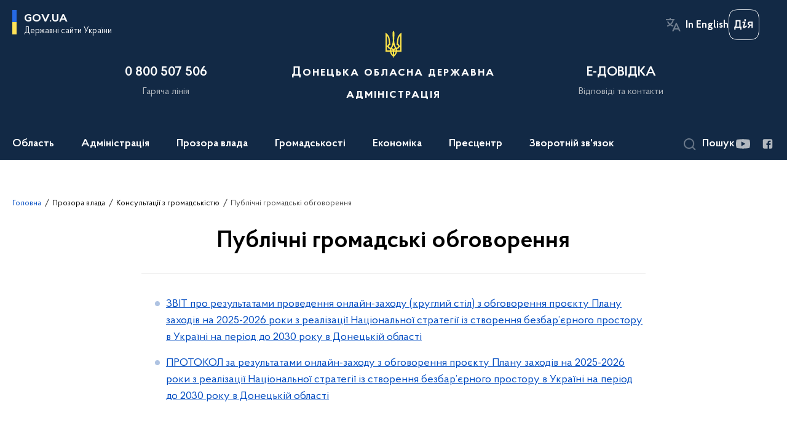

--- FILE ---
content_type: text/html; charset=UTF-8
request_url: https://dn.gov.ua/prozora-vlada/konsultaciyi-z-gromadskistyu/publichni-gromadski-obgovorennya
body_size: 28054
content:
<!DOCTYPE html>
<html lang="uk">
    <head>
        <title>Публічні громадські обговорення | Донецька Обласна Державна адміністрація </title>
        <meta charset="utf-8">
        <meta name="viewport" content="width=device-width, initial-scale=1, shrink-to-fit=no">

        <meta name="description" content="">
        <meta name="title" content="Публічні громадські обговорення">
        <meta name="author" content="">
        <meta name="viewport" content="width=device-width, initial-scale=1, shrink-to-fit=no">
        <meta name="generator" content="">
        <meta name="twitter:card" content="summary_large_image" />
        <meta name="twitter:title" content="Публічні громадські обговорення" />
        <meta name="twitter:description" content="" />

        
        <meta property="og:url" content="https://dn.gov.ua/prozora-vlada/konsultaciyi-z-gromadskistyu/publichni-gromadski-obgovorennya" />
        <meta property="og:title" content="Публічні громадські обговорення" />
        <meta property="og:description" content="" />

                    <meta property="og:image" content="https://dn.gov.ua/themes/donoda/assets/images/openGraphImage/openGraphImage.png" />
        
        <link rel="apple-touch-icon" sizes="57x57" href="https://dn.gov.ua/themes/donoda/assets/images/favicon/apple-icon-57x57.png"/ nonce="f9P8QafAUbyJIwiZRVTXJafAEZkwjn92">
<link rel="apple-touch-icon" sizes="60x60" href="https://dn.gov.ua/themes/donoda/assets/images/favicon/apple-icon-60x60.png"/ nonce="f9P8QafAUbyJIwiZRVTXJafAEZkwjn92">
<link rel="apple-touch-icon" sizes="72x72" href="https://dn.gov.ua/themes/donoda/assets/images/favicon/apple-icon-72x72.png"/ nonce="f9P8QafAUbyJIwiZRVTXJafAEZkwjn92">
<link rel="apple-touch-icon" sizes="76x76" href="https://dn.gov.ua/themes/donoda/assets/images/favicon/apple-icon-76x76.png"/ nonce="f9P8QafAUbyJIwiZRVTXJafAEZkwjn92">
<link rel="apple-touch-icon" sizes="114x114" href="https://dn.gov.ua/themes/donoda/assets/images/favicon/apple-icon-114x114.png"/ nonce="f9P8QafAUbyJIwiZRVTXJafAEZkwjn92">
<link rel="apple-touch-icon" sizes="120x120" href="https://dn.gov.ua/themes/donoda/assets/images/favicon/apple-icon-120x120.png"/ nonce="f9P8QafAUbyJIwiZRVTXJafAEZkwjn92">
<link rel="apple-touch-icon" sizes="144x144" href="https://dn.gov.ua/themes/donoda/assets/images/favicon/apple-icon-144x144.png"/ nonce="f9P8QafAUbyJIwiZRVTXJafAEZkwjn92">
<link rel="apple-touch-icon" sizes="152x152" href="https://dn.gov.ua/themes/donoda/assets/images/favicon/apple-icon-152x152.png"/ nonce="f9P8QafAUbyJIwiZRVTXJafAEZkwjn92">
<link rel="apple-touch-icon" sizes="180x180" href="https://dn.gov.ua/themes/donoda/assets/images/favicon/apple-icon-180x180.png"/ nonce="f9P8QafAUbyJIwiZRVTXJafAEZkwjn92">
<link rel="icon" type="image/png" sizes="192x192" href="https://dn.gov.ua/themes/donoda/assets/images/favicon/android-icon-192x192.png"/ nonce="f9P8QafAUbyJIwiZRVTXJafAEZkwjn92">
<link rel="icon" type="image/png" sizes="144x144" href="https://dn.gov.ua/themes/donoda/assets/images/favicon/android-icon-144x144.png"/ nonce="f9P8QafAUbyJIwiZRVTXJafAEZkwjn92">
<link rel="icon" type="image/png" sizes="96x96" href="https://dn.gov.ua/themes/donoda/assets/images/favicon/android-icon-96x96.png"/ nonce="f9P8QafAUbyJIwiZRVTXJafAEZkwjn92">
<link rel="icon" type="image/png" sizes="72x72" href="https://dn.gov.ua/themes/donoda/assets/images/favicon/android-icon-72x72.png"/ nonce="f9P8QafAUbyJIwiZRVTXJafAEZkwjn92">
<link rel="icon" type="image/png" sizes="48x48" href="https://dn.gov.ua/themes/donoda/assets/images/favicon/android-icon-48x48.png"/ nonce="f9P8QafAUbyJIwiZRVTXJafAEZkwjn92">
<link rel="icon" type="image/png" sizes="36x36" href="https://dn.gov.ua/themes/donoda/assets/images/favicon/android-icon-36x36.png"/ nonce="f9P8QafAUbyJIwiZRVTXJafAEZkwjn92">
<link rel="icon" type="image/png" sizes="32x32" href="https://dn.gov.ua/themes/donoda/assets/images/favicon/favicon-32x32.png"/ nonce="f9P8QafAUbyJIwiZRVTXJafAEZkwjn92">
<link rel="icon" type="image/png" sizes="96x96" href="https://dn.gov.ua/themes/donoda/assets/images/favicon/favicon-96x96.png"/ nonce="f9P8QafAUbyJIwiZRVTXJafAEZkwjn92">
<link rel="icon" type="image/png" sizes="16x16" href="https://dn.gov.ua/themes/donoda/assets/images/favicon/favicon-16x16.png"/ nonce="f9P8QafAUbyJIwiZRVTXJafAEZkwjn92">
        <link rel="stylesheet" type="text/css" href="https://cdnjs.cloudflare.com/ajax/libs/material-design-iconic-font/2.2.0/css/material-design-iconic-font.min.css" / nonce="f9P8QafAUbyJIwiZRVTXJafAEZkwjn92">
        <link rel="stylesheet" href="https://dn.gov.ua/combine/dbf65512edc2852814aa4abd1d147a98-1763559796" nonce="f9P8QafAUbyJIwiZRVTXJafAEZkwjn92">

            		<!-- Global site tag (gtag.js) - Google Analytics -->
		<script async src="https://www.googletagmanager.com/gtag/js?id=UA-180629344-1" nonce="f9P8QafAUbyJIwiZRVTXJafAEZkwjn92"></script>
		<script nonce="f9P8QafAUbyJIwiZRVTXJafAEZkwjn92">
            window.dataLayer = window.dataLayer || [];
            function gtag(){dataLayer.push(arguments);}
                        gtag('js', new Date());
            gtag('config', 'UA-180629344-1', {
				cookie_flags: 'max-age=7200;secure;samesite=none'
			});
		</script>
    
        <script src='https://www.google.com/recaptcha/api.js' nonce="f9P8QafAUbyJIwiZRVTXJafAEZkwjn92"></script>
    </head>

    <body>
        <a href="#layout-content" tabindex="0" class="link-skip">Перейти до основного вмісту</a>
        
        <div class="wrapper">
                            
<header id="layout-header">
    <section  class="header-bg">
        <div class="message-title d-none">
            портал в режимі тестування та наповнення
        </div>
        <div class="shadow_wrapper">
            <div class="header_shadow"></div>
        </div>

        <button class="main-logo">
            <span class="icon"></span>
            <span>gov.ua</span>
            <span class="light">Державні сайти України</span>
        </button>

        <ul id="actions" class="actions">
            <li class="font-size-btns">
                <div class="font-size-dec js_font_minus" id="fontInc">
                    A-
                </div>
                <div class="font-size-inc js_font_plus" id="fontDec">
                    A+
                </div>
                <div class="clearfix"></div>
            </li>
            <li class="change-lang">
                <span>
                                                                        <button class="header_actions-link multi-language" aria-label="Змінити мову на In English"
                    data-locale="en"
                    data-url="/"
            >In English</button>
                           </span>
            </li>
            <li>
                <a class="ico_diia-bottom" href="https://diia.gov.ua/" aria-label="Логотип Дія" target="_blank">
                    <div class="header_headline ico_diia ua"></div>
                </a>
            </li>
        </ul>

        <div class="row header_content">
            <div class="col-md-1"></div>
            <div class="col-md-3">
                <div class="header_headline">
                    0 800 507 506
                </div>
                <div class="header_subtitle">
                    Гаряча лінія
                </div>
            </div>
            <div class="col-md-4">
                <a href="/" class="d-block" aria-label="На головну сторінку">
                    <div class="header_headline center">
                        Донецька обласна державна адміністрація
                    </div>
                </a>
            </div>
                        <div class="col-md-3">
                <a href="/#smartRequest" class="scrollLink d-block">
                    <div class="header_headline">
                        Е-ДОВІДКА
                    </div>
                    <div class="header_subtitle">
                        Відповіді та контакти
                    </div>
                </a>
            </div>
                        <div class="col-md-1 hide_low"></div>
        </div>

        <div class="header_bottom">
            
    <nav class="menu" id="menuToggle">
        <input type="checkbox" />
        <span></span>
        <span></span>
        <span></span>
        <ul id="menu" class="menu_wrap">
                                        <li class="showSubmenu "  aria-expanded='false' >
                    <a                          tabindex="0"
                           >
                        Область
                    </a>
                                                    <div class="submenu">
                                <div class="row">
                                                                            <div class="col-md-4">
                                                                                        <ul>
                                                
                                                                                                                                                                                                                                                                                                                                                                                <li>
                                                            <a href="/oblast/simvolika" class="submenu_child" >
                                                                                                                                <span>Символіка</span>
                                                            </a>
                                                        </li>
                                                                                                                                                                                                                
                                                                                            </ul>
                                        </div>
                                                                            <div class="col-md-4">
                                                                                        <ul>
                                                
                                                                                                                                                                                                                                                                        <li>
                                                            <a href="/oblast/festivalnij-turizm" class="submenu_child" >
                                                                                                                                <span>Фестивальний туризм</span>
                                                            </a>
                                                        </li>
                                                                                                        
                                                                                            </ul>
                                        </div>
                                                                            <div class="col-md-4">
                                                                                        <ul>
                                                
                                                                                                                                                            
                                                                                            </ul>
                                        </div>
                                                                    </div>
                            </div>
                                        </li>
                                                    <li class="showSubmenu "  aria-expanded='false' >
                    <a                          tabindex="0"
                           >
                        Адміністрація
                    </a>
                                                    <div class="submenu">
                                <div class="row">
                                                                            <div class="col-md-4">
                                                                                        <ul>
                                                
                                                                                                                                                                <li>
                                                            <a href="/administraciya/golova-oda" class="submenu_child" >
                                                                                                                                <span>Голова</span>
                                                            </a>
                                                        </li>
                                                                                                                                                                                                                    <li>
                                                            <a href="/persons" class="submenu_child" >
                                                                                                                                <span>Керівництво</span>
                                                            </a>
                                                        </li>
                                                                                                                                                                                                                    <li>
                                                            <a href="/administraciya/aparat-oblderzhadministraciyi" class="submenu_child" >
                                                                                                                                <span>Апарат</span>
                                                            </a>
                                                        </li>
                                                                                                                                                                                                                    <li>
                                                            <a href="/administraciya/hrafik-roboty" class="submenu_child" >
                                                                                                                                <span>Графік роботи</span>
                                                            </a>
                                                        </li>
                                                                                                                                                                                                                
                                                                                            </ul>
                                        </div>
                                                                            <div class="col-md-4">
                                                                                        <ul>
                                                
                                                                                                                                                                <li>
                                                            <a href="/administraciya/strukturni-pidrozdili-oblderzhadministraciyi" class="submenu_child" >
                                                                                                                                <span>Структурні підрозділи</span>
                                                            </a>
                                                        </li>
                                                                                                                                                                                                                                                                                                                            <li>
                                                            <a href="https://decentralization.gov.ua/areas/0622/gromadu" class="submenu_child" >
                                                                                                                                <span>Територіальні громади</span>
                                                            </a>
                                                        </li>
                                                                                                                                                                                                                    <li>
                                                            <a href="/administraciya/teritorialni-pidrozdili-centralnih-organiv-vikonavchoyi-vladi" class="submenu_child" >
                                                                                                                                <span>Територіальні підрозділи центральних органів виконавчої влади</span>
                                                            </a>
                                                        </li>
                                                                                                                                                                                                                
                                                                                            </ul>
                                        </div>
                                                                            <div class="col-md-4">
                                                                                        <ul>
                                                
                                                                                                                                                                <li>
                                                            <a href="/administraciya/gromadska-rada" class="submenu_child" >
                                                                                                                                <span>Громадська рада</span>
                                                            </a>
                                                        </li>
                                                                                                                                                                                                                    <li>
                                                            <a href="/administraciya/konsultativno-doradchi-organi" class="submenu_child" >
                                                                                                                                <span>Консультативно-дорадчі органи</span>
                                                            </a>
                                                        </li>
                                                                                                        
                                                                                            </ul>
                                        </div>
                                                                    </div>
                            </div>
                                        </li>
                                                    <li class="showSubmenu "  aria-expanded='false' >
                    <a                          tabindex="0"
                           >
                        Прозора влада
                    </a>
                                                    <div class="submenu">
                                <div class="row">
                                                                            <div class="col-md-4">
                                                                                        <ul>
                                                
                                                                                                                                                                <li>
                                                            <a href="/prozora-vlada/byudzhet" class="submenu_child" >
                                                                                                                                <span>Бюджет</span>
                                                            </a>
                                                        </li>
                                                                                                                                                                                                                    <li>
                                                            <a href="/prozora-vlada/publichni-zakupivli" class="submenu_child" >
                                                                                                                                <span>Публічні закупівлі</span>
                                                            </a>
                                                        </li>
                                                                                                                                                                                                                    <li>
                                                            <a href="https://dn.gov.ua/prozora-vlada/decentralizaciya?v=63b69b9471b3b" class="submenu_child" >
                                                                                                                                <span>Децентралізація</span>
                                                            </a>
                                                        </li>
                                                                                                                                                                                                                    <li>
                                                            <a href="https://ekonom.dn.gov.ua/ua/prozora-vlada/komunalna-vlasnist" class="submenu_child" >
                                                                                                                                <span>Комунальна власність</span>
                                                            </a>
                                                        </li>
                                                                                                                                                                                                                    <li>
                                                            <a href="https://ekonom.dn.gov.ua/ua/prozora-vlada/derzhavna-vlasnist" class="submenu_child" >
                                                                                                                                <span>Державна власність</span>
                                                            </a>
                                                        </li>
                                                                                                                                                                                                                    <li>
                                                            <a href="https://dn.gov.ua/ua/prozora-vlada/nadannya-administrativnih-poslug" class="submenu_child" >
                                                                                                                                <span>Надання адміністративних послуг</span>
                                                            </a>
                                                        </li>
                                                                                                        
                                                                                            </ul>
                                        </div>
                                                                            <div class="col-md-4">
                                                                                        <ul>
                                                
                                                                                                                                                                <li>
                                                            <a href="/ua/acts-search" class="submenu_child" >
                                                                                                                                <span>Нормативно-правові акти</span>
                                                            </a>
                                                        </li>
                                                                                                                                                                                                                    <li>
                                                            <a href="/prozora-vlada/plani-roboti" class="submenu_child" >
                                                                                                                                <span>Плани та звіти</span>
                                                            </a>
                                                        </li>
                                                                                                                                                                                                                    <li>
                                                            <a href="/prozora-vlada/regulyatorna-politika" class="submenu_child" >
                                                                                                                                <span>Регуляторна політика</span>
                                                            </a>
                                                        </li>
                                                                                                                                                                                                                    <li>
                                                            <a href="/prozora-vlada/protidiya-korupciyi" class="submenu_child" >
                                                                                                                                <span>Запобігання та виявлення корупції</span>
                                                            </a>
                                                        </li>
                                                                                                                                                                                                                    <li>
                                                            <a href="/employees-verification" class="submenu_child" >
                                                                                                                                <span>Очищення влади</span>
                                                            </a>
                                                        </li>
                                                                                                                                                                                                                    <li>
                                                            <a href="/prozora-vlada/socialnij-dialog" class="submenu_child" >
                                                                                                                                <span>Соціальний діалог</span>
                                                            </a>
                                                        </li>
                                                                                                        
                                                                                            </ul>
                                        </div>
                                                                            <div class="col-md-4">
                                                                                        <ul>
                                                
                                                                                                                                                                <li>
                                                            <a href="/prozora-vlada/konsultaciyi-z-gromadskistyu" class="submenu_child" >
                                                                                                                                <span>Консультації з громадськістю</span>
                                                            </a>
                                                        </li>
                                                                                                                                                                                                                    <li>
                                                            <a href="/prozora-vlada/derzhavna-dopomoga-pidpriyemcyam" class="submenu_child" >
                                                                                                                                <span>Державна допомога підприємцям</span>
                                                            </a>
                                                        </li>
                                                                                                                                                                                                                    <li>
                                                            <a href="https://dn.gov.ua/timeline?&type=posts&category_id=6" class="submenu_child" >
                                                                                                                                <span>Вакансії</span>
                                                            </a>
                                                        </li>
                                                                                                                                                                                                                                                                                                                                                                                                                                    <li>
                                                            <a href="/prozora-vlada/bezbaryernij-prostir" class="submenu_child" >
                                                                                                                                <span>Безбар’єрний простір</span>
                                                            </a>
                                                        </li>
                                                                                                                                                                                                                    <li>
                                                            <a href="/prozora-vlada/prozorist-i-pidzvitnist" class="submenu_child" >
                                                                                                                                <span>Прозорість та підзвітність</span>
                                                            </a>
                                                        </li>
                                                                                                                                                                                                                    <li>
                                                            <a href="/prozora-vlada/informatsiia-pro-obiekty-pozychky" class="submenu_child" >
                                                                                                                                <span>Інформація про об&#039;єкти позички</span>
                                                            </a>
                                                        </li>
                                                                                                        
                                                                                            </ul>
                                        </div>
                                                                    </div>
                            </div>
                                        </li>
                                                    <li class="showSubmenu "  aria-expanded='false' >
                    <a                          tabindex="0"
                           >
                        Громадськості
                    </a>
                                                    <div class="submenu">
                                <div class="row">
                                                                            <div class="col-md-4">
                                                                                        <ul>
                                                
                                                                                                                                                                <li>
                                                            <a href="https://dn.gov.ua/ua/mehanizmi-ta-proceduri?v=5e721c0e42eb4" class="submenu_child" >
                                                                                                                                <span>Громадянське суспільство і влада</span>
                                                            </a>
                                                        </li>
                                                                                                                                                                                                                    <li>
                                                            <a href="/prozora-vlada/nadannya-administrativnih-poslug" class="submenu_child" >
                                                                                                                                <span>Адміністративні послуги</span>
                                                            </a>
                                                        </li>
                                                                                                                                                                                                                    <li>
                                                            <a href="/gromadyanam/medicina" class="submenu_child" >
                                                                                                                                <span>Медицина</span>
                                                            </a>
                                                        </li>
                                                                                                                                                                                                                    <li>
                                                            <a href="https://dn.gov.ua/projects/strategiya-rozvitku-doneckoyi-oblasti-na-period-do-2027-roku" class="submenu_child" >
                                                                                                                                <span>Стратегія 2027</span>
                                                            </a>
                                                        </li>
                                                                                                                                                                                                                    <li>
                                                            <a href="https://agro.dn.gov.ua/napriamy/orhanichne-vyrobnytstvo/" class="submenu_child" >
                                                                                                                                <span>Органічне виробництво</span>
                                                            </a>
                                                        </li>
                                                                                                                                                                                                                    <li>
                                                            <a href="/gromadyanam/zhinki-mir-bezpeka" class="submenu_child" >
                                                                                                                                <span>«Жінки, мир, безпека»</span>
                                                            </a>
                                                        </li>
                                                                                                        
                                                                                            </ul>
                                        </div>
                                                                            <div class="col-md-4">
                                                                                        <ul>
                                                
                                                                                                                                                                                                                                                                        <li>
                                                            <a href="/gromadyanam/sport-i-molod" class="submenu_child" >
                                                                                                                                <span>Спорт</span>
                                                            </a>
                                                        </li>
                                                                                                                                                                                                                    <li>
                                                            <a href="/gromadyanam/socialna-sfera" class="submenu_child" >
                                                                                                                                <span>Соціальна сфера</span>
                                                            </a>
                                                        </li>
                                                                                                                                                                                                                    <li>
                                                            <a href="/regionalna-komisiya-z-reabilitaciyi" class="submenu_child" >
                                                                                                                                <span>Регіональна комісія з реабілітації</span>
                                                            </a>
                                                        </li>
                                                                                                                                                                                                                    <li>
                                                            <a href="https://dn.gov.ua/news/podolannya-nezadeklarovanoyi-praci?v=60e801252a136" class="submenu_child" >
                                                                                                                                <span>Подолання незадекларованої праці</span>
                                                            </a>
                                                        </li>
                                                                                                                                                                                                                    <li>
                                                            <a href="/upovnovazhenij-vru-z-prav-lyudini" class="submenu_child" >
                                                                                                                                <span>Уповноважений ВРУ з прав людини</span>
                                                            </a>
                                                        </li>
                                                                                                                                                                                                                    <li>
                                                            <a href="/perelik-teritorij-na-yakih-vedutsya-velisya-bojovi-diyi" class="submenu_child" >
                                                                                                                                <span>Перелік територій, на яких ведуться (велися) бойові дії</span>
                                                            </a>
                                                        </li>
                                                                                                        
                                                                                            </ul>
                                        </div>
                                                                            <div class="col-md-4">
                                                                                        <ul>
                                                
                                                                                                                                                                <li>
                                                            <a href="/gromadyanam/yevidnovlennia" class="submenu_child" >
                                                                                                                                <span>єВідновлення</span>
                                                            </a>
                                                        </li>
                                                                                                                                                                                                                                                                                                                            <li>
                                                            <a href="https://dn.gov.ua/stan-dovkillya?v=6329ae6612bd2" class="submenu_child" >
                                                                                                                                <span>Стан довкілля</span>
                                                            </a>
                                                        </li>
                                                                                                                                                                                                                    <li>
                                                            <a href="https://dn.gov.ua/protidiya-domashnomu-nasilstvu?v=63e2626eecdcb" class="submenu_child" >
                                                                                                                                <span>Протидія домашньому насильству</span>
                                                            </a>
                                                        </li>
                                                                                                                                                                                                                    <li>
                                                            <a href="/dopomoga-poruch" class="submenu_child" >
                                                                                                                                <span>Допомога поруч</span>
                                                            </a>
                                                        </li>
                                                                                                                                                                                                                                                                                                                                                                                                                                    <li>
                                                            <a href="/korisna-informaciya-dlya-vpo" class="submenu_child" >
                                                                                                                                <span>Корисна інформація для ВПО</span>
                                                            </a>
                                                        </li>
                                                                                                                                                                                                                    <li>
                                                            <a href="/civilnij-zahist-naselennya" class="submenu_child" >
                                                                                                                                <span>Цивільний захист населення</span>
                                                            </a>
                                                        </li>
                                                                                                        
                                                                                            </ul>
                                        </div>
                                                                    </div>
                            </div>
                                        </li>
                                                                            <li class="showSubmenu "  aria-expanded='false' >
                    <a                          tabindex="0"
                           >
                        Економіка
                    </a>
                                                    <div class="submenu">
                                <div class="row">
                                                                            <div class="col-md-4">
                                                                                        <ul>
                                                
                                                                                                                                                                <li>
                                                            <a href="/ekonomika/malij-ta-serednij-biznes" class="submenu_child" >
                                                                                                                                <span>Малий та середній бізнес</span>
                                                            </a>
                                                        </li>
                                                                                                                                                                                                                    <li>
                                                            <a href="https://rbgp.dn.gov.ua/ua/ekonomika/promislovij-kompleks-ta-transport?v=5ccab8d23e0cd" class="submenu_child" >
                                                                                                                                <span>Промисловий комплекс та транспорт</span>
                                                            </a>
                                                        </li>
                                                                                                                                                                                                                    <li>
                                                            <a href="https://ekonom.dn.gov.ua/ua/ekonomika/energozberezhennya" class="submenu_child" >
                                                                                                                                <span>Енергозбереження Донецької області</span>
                                                            </a>
                                                        </li>
                                                                                                                                                                                                                                                                                                                            <li>
                                                            <a href="/ekonomika/innovacijna-diyalnist" class="submenu_child" >
                                                                                                                                <span>Інноваційна та науково-технічна діяльність</span>
                                                            </a>
                                                        </li>
                                                                                                        
                                                                                            </ul>
                                        </div>
                                                                            <div class="col-md-4">
                                                                                        <ul>
                                                
                                                                                                                                                                <li>
                                                            <a href="https://din.dn.gov.ua/ua/ekonomika/infrastrukturni-proekti" class="submenu_child" >
                                                                                                                                <span>Інфраструктурні проекти</span>
                                                            </a>
                                                        </li>
                                                                                                                                                                                                                                                                                                                            <li>
                                                            <a href="/ekonomika/upravlinnia-publichnymy-investytsiiamy" class="submenu_child" >
                                                                                                                                <span>Управління публічними інвестиціями</span>
                                                            </a>
                                                        </li>
                                                                                                                                                                                                                    <li>
                                                            <a href="https://dn.gov.ua/news/dovidka-pro-vikonannya-zahodiv-ta-proyektiv-programi-ekonomichnogo-i-socialnogo-rozvitku-doneckoyi-oblasti-u-2024-roci?v=67bf46f768584" class="submenu_child" >
                                                                                                                                <span>Соціальний та економічний розвиток регіону</span>
                                                            </a>
                                                        </li>
                                                                                                                                                                                                                    <li>
                                                            <a href="/ekonomika/programi-rozvitku-regionu" class="submenu_child" >
                                                                                                                                <span>Програми розвитку регіону</span>
                                                            </a>
                                                        </li>
                                                                                                                                                                                                                    <li>
                                                            <a href="https://dn.gov.ua/ekonomika/plani-vprovadzhennya-energoefektivnih-zahodiv?v=60f03a8e64b84" class="submenu_child" >
                                                                                                                                <span>Середньострокові плани впровадження енергоефективних заходів</span>
                                                            </a>
                                                        </li>
                                                                                                        
                                                                                            </ul>
                                        </div>
                                                                            <div class="col-md-4">
                                                                                        <ul>
                                                
                                                                                                                                                                <li>
                                                            <a href="https://dn.gov.ua/ua/derzhavnij-fond-regionalnogo-rozvitku?v=606c436c20ae6" class="submenu_child" >
                                                                                                                                <span>Державний фонд регіонального розвитку</span>
                                                            </a>
                                                        </li>
                                                                                                                                                                                                                    <li>
                                                            <a href="/ekonomika/mizhnarodne-ta-mizhregionalne-spivrobitnictvo" class="submenu_child" >
                                                                                                                                <span>Міжнародне та міжрегіональне співробітництво</span>
                                                            </a>
                                                        </li>
                                                                                                                                                                                                                    <li>
                                                            <a href="https://din.dn.gov.ua/ua/ekonomika/zovnishnoekonomichna-diyalnist" class="submenu_child" >
                                                                                                                                <span>Зовнішньоекономічна діяльність</span>
                                                            </a>
                                                        </li>
                                                                                                                                                                                                                    <li>
                                                            <a href="https://din.dn.gov.ua/ua/ekonomika/marketing-teritoriyi-ta-promociyi" class="submenu_child" >
                                                                                                                                <span>Маркетинг території та промоції</span>
                                                            </a>
                                                        </li>
                                                                                                        
                                                                                            </ul>
                                        </div>
                                                                    </div>
                            </div>
                                        </li>
                                                    <li class="showSubmenu "  aria-expanded='false' >
                    <a                          tabindex="0"
                           >
                        Пресцентр
                    </a>
                                                    <div class="submenu">
                                <div class="row">
                                                                            <div class="col-md-4">
                                                                                        <ul>
                                                
                                                                                                                                                                <li>
                                                            <a href=" /timeline?&type=posts" class="submenu_child" >
                                                                                                                                <span>Новини</span>
                                                            </a>
                                                        </li>
                                                                                                                                                                                                                
                                                                                            </ul>
                                        </div>
                                                                            <div class="col-md-4">
                                                                                        <ul>
                                                
                                                                                                                                                                <li>
                                                            <a href="/timeline?type=events" class="submenu_child" >
                                                                                                                                <span>Анонси подій</span>
                                                            </a>
                                                        </li>
                                                                                                                                                                                                                    <li>
                                                            <a href="/kontakti" class="submenu_child" >
                                                                                                                                <span>Контакти</span>
                                                            </a>
                                                        </li>
                                                                                                        
                                                                                            </ul>
                                        </div>
                                                                            <div class="col-md-4">
                                                                                        <ul>
                                                
                                                                                                                                                                <li>
                                                            <a href="/galleries" class="submenu_child" >
                                                                                                                                <span>Медіагалерея</span>
                                                            </a>
                                                        </li>
                                                                                                                                                                                                                    <li>
                                                            <a href="https://dn.gov.ua/knigovidannya-donechchini?v=60dec8e8e5fc2" class="submenu_child" >
                                                                                                                                <span>Книговидання Донеччини</span>
                                                            </a>
                                                        </li>
                                                                                                        
                                                                                            </ul>
                                        </div>
                                                                    </div>
                            </div>
                                        </li>
                                                    <li class="showSubmenu "  aria-expanded='false' >
                    <a                          tabindex="0"
                           >
                        Зворотній зв&#039;язок
                    </a>
                                                    <div class="submenu">
                                <div class="row">
                                                                            <div class="col-md-4">
                                                                                        <ul>
                                                
                                                                                                                                                                <li>
                                                            <a href="/prozora-vlada/zvernennya-gromadyan/feedback" class="submenu_child" >
                                                                                                                                <span>Електронне звернення громадян</span>
                                                            </a>
                                                        </li>
                                                                                                                                                                                                                    <li>
                                                            <a href="/prozora-vlada/dostup-do-publichnoyi-informaciyi/request" class="submenu_child" >
                                                                                                                                <span>Електронний запит на публічну інформацію</span>
                                                            </a>
                                                        </li>
                                                                                                                                                                                                                    <li>
                                                            <a href="/prozora-vlada/dostup-do-publichnoyi-informaciyi" class="submenu_child" >
                                                                                                                                <span>Доступ до публічної інформації</span>
                                                            </a>
                                                        </li>
                                                                                                                                                                                                                    <li>
                                                            <a href="/prozora-vlada/zvernennya-gromadyan/grafiki-prijomiv-gromadyan" class="submenu_child" >
                                                                                                                                <span>Графіки прийомів громадян</span>
                                                            </a>
                                                        </li>
                                                                                                        
                                                                                            </ul>
                                        </div>
                                                                            <div class="col-md-4">
                                                                                        <ul>
                                                
                                                                                                                                                                <li>
                                                            <a href="/zvorotnij-zvyazok/garyacha-liniya" class="submenu_child" >
                                                                                                                                <span>Гаряча лінія</span>
                                                            </a>
                                                        </li>
                                                                                                                                                                                                                    <li>
                                                            <a href="/prozora-vlada/zvernennya-gromadyan" class="submenu_child" >
                                                                                                                                <span>Звернення громадян</span>
                                                            </a>
                                                        </li>
                                                                                                                                                                                                                    <li>
                                                            <a href="/zvorotnij-zvyazok/kontakti" class="submenu_child" >
                                                                                                                                <span>Довідник контактів</span>
                                                            </a>
                                                        </li>
                                                                                                        
                                                                                            </ul>
                                        </div>
                                                                            <div class="col-md-4">
                                                                                        <ul>
                                                
                                                                                                                                                                <li>
                                                            <a href="/zvorotnij-zvyazok/garyachi-liniyi-uryadu" class="submenu_child" >
                                                                                                                                <span>Гарячі лінії Уряду</span>
                                                            </a>
                                                        </li>
                                                                                                                                                                                                                    <li>
                                                            <a href="https://dn.gov.ua/bezoplatna-pravnicha-dopomoga?v=662b521c98376" class="submenu_child" >
                                                                                                                                <span>Безоплатна правнича допомога</span>
                                                            </a>
                                                        </li>
                                                                                                                                                                                                                    <li>
                                                            <a href="https://dn.gov.ua/bezoplatna-pravova-dopomoga?v=6152d3282a24a" class="submenu_child" >
                                                                                                                                <span>Безоплатна правова допомога</span>
                                                            </a>
                                                        </li>
                                                                                                        
                                                                                            </ul>
                                        </div>
                                                                    </div>
                            </div>
                                        </li>
                        
        </ul>
    </nav>


            <div class="header_bottom__socials">
                <div class="search_btn" id="searchToggle" role="button" aria-expanded="false" tabindex="0">
    <div class="icon"></div>
    <span>Пошук</span>
</div>

<div class="search_form js-effective-popup">

    <div class="close_form_btn" id="closeFormSm"></div>

    <div class="toggle_forms">
        <button class="button active" id="portalSearch">
            Шукати на порталі
        </button>

        <div class="toggle_forms_text">або</div>

        <button class="button" id="actsSearch">
            серед нормативних актів
        </button>
    </div>

    <form class="form active" id="portalSearchForm" action="/search" method="GET">         <div class="row">
            <div class="col-md-9">
                <label for="keyNpa">
                    Ключові слова
                </label>
                <input type="text" placeholder="Пошук по сайту" id="keyNpa" name="key" class="text" />
            </div>
            <div class="col-md-3">
                <button class="button">
                    Знайти
                </button>
            </div>
        </div>
    </form>

    <form class="form custom_form " id="actsSearchForm" action="/acts-search" method="GET">         <div class="row">
            <div class="col-md-4">
                <label for="num">
                    Номер документу
                </label>
                <input name="num" id="num" type="text" class="text"/>
            </div>
            <div class="col-md-4">
                <div class="choices-wrap">
                    <label for="search_category" class="text-c_muted">Тип документа</label>
                    <select class="choices js-choice_single" name="category" id="search_category">
                        <option value="">Тип документа не обрано</option>
                                                <option value="5" >Наказ керівника апарату ОДА</option>
                                                <option value="4" >Проект нормативного акту</option>
                                                <option value="3" >Проект регуляторного акту</option>
                                                <option value="1" >Розпорядження голови ОДА</option>
                                            </select>
                </div>
            </div>
            <div class="col-md-4">
                <div class="choices-wrap">
                    <label for="search_tag" class="text-c_muted">Тема</label>
                    <select class="choices js-choice_single" name="tag" id="search_tag">
                        <option value="">Тему документа не обрано</option>
                                                <option value='gromadska-rada'>громадська рада</option>
                                                <option value='zapobigannya-koruptsiyi'>запобігання корупції</option>
                                                <option value='konkursy'>конкурси</option>
                                                <option value='obyednani-terytorialni-gromady'>об&#039;єднані територіальні громади</option>
                                            </select>
                </div>
            </div>
            <div class="col-6 col-md-3">
                <div class="accessible-datepicker mb-lg-0">
                    <label class="accessible-datepicker-label label" for="npaSearchFrom">
                        Період з
                    </label>
                    <div class="accessible-datepicker-group black-border">
                        <input type="text"
                               class="accessible-datepicker-input mb-0"
                               placeholder="дд/мм/рррр"
                               name="date_from"
                               autocomplete="off"
                               id="npaSearchFrom">
                        <button type="button"
                                class="accessible-datepicker-icon"
                                aria-label="Оберіть дату">
                        </button>
                    </div>
                    <div class="accessible-datepicker-dialog accessible-datepicker-dialog-days d-none"
     role="dialog"
     aria-modal="true"
     aria-label="Оберіть дату"
>
    <div class="accessible-datepicker-dialog-header">
        <button type="button"
                class="prev-year"
                aria-label="Попередній рік">
        </button>
        <button type="button"
                class="prev-month"
                aria-label="Попередній місяць">
        </button>
        <span class="visually-hidden month-year-label" id="id-grid-label" aria-live="polite"></span>
        <button type="button" class="month"></button>
        <button type="button" class="year"></button>
        <button type="button"
                class="next-month"
                aria-label="Наступний місяць">
        </button>
        <button type="button"
                class="next-year"
                aria-label="Наступний рік">
        </button>
    </div>
    <div>
        <table class="dates js-datepicker-table"
               role="grid"
               aria-labelledby="id-grid-label">
            <thead>
            <tr>
                <th scope="col" abbr="Понеділок">
                    Пн
                </th>
                <th scope="col" abbr="Вівторок">
                    Вт
                </th>
                <th scope="col" abbr="Середа">
                    Ср
                </th>
                <th scope="col" abbr="Четвер">
                    Чт
                </th>
                <th scope="col" abbr="П’ятниця">
                    Пт
                </th>
                <th scope="col" abbr="Субота">
                    Сб
                </th>
                <th scope="col" abbr="Неділя">
                    Нд
                </th>
            </tr>
            </thead>
            <tbody></tbody>
        </table>
    </div>
</div>
<div class="accessible-datepicker-dialog accessible-datepicker-dialog-months d-none"
     role="dialog"
     aria-modal="true"
     aria-label="Оберіть місяць"
>
    <div class="table-wrap">
        <table class="months js-datepicker-table">
            <tbody><tr></tr></tbody>
        </table>
    </div>
</div>
<div class="accessible-datepicker-dialog accessible-datepicker-dialog-years d-none"
     role="dialog"
     aria-modal="true"
     aria-label="Оберіть рік"
>
    <div class="table-wrap d-flex align-items-center">
        <span role="button" tabindex="0" class="accessible-datepicker-dialog-arrow arrow-prev" aria-label="Попередні роки"></span>
        <table class="years js-datepicker-table">
            <tbody><tr></tr></tbody>
        </table>
        <span role="button" tabindex="0" class="accessible-datepicker-dialog-arrow arrow-next" aria-label="Наступні роки"></span>
    </div>
</div>                </div>
            </div>
            <div class="col-6 col-md-3">
                <div class="accessible-datepicker accessible-datepicker-right mb-lg-0">
                    <div class="date">
                        <label class="accessible-datepicker-label label" for="npaSearchTill">
                            по
                        </label>
                        <div class="accessible-datepicker-group black-border">
                            <input type="text"
                                   class="accessible-datepicker-input mb-0"
                                   placeholder="дд/мм/рррр"
                                   name="date_to"
                                   autocomplete="off"
                                   id="npaSearchTill">
                            <button type="button"
                                    class="accessible-datepicker-icon"
                                    aria-label="Оберіть дату">
                            </button>
                        </div>
                        <div class="accessible-datepicker-dialog accessible-datepicker-dialog-days d-none"
     role="dialog"
     aria-modal="true"
     aria-label="Оберіть дату"
>
    <div class="accessible-datepicker-dialog-header">
        <button type="button"
                class="prev-year"
                aria-label="Попередній рік">
        </button>
        <button type="button"
                class="prev-month"
                aria-label="Попередній місяць">
        </button>
        <span class="visually-hidden month-year-label" id="id-grid-label" aria-live="polite"></span>
        <button type="button" class="month"></button>
        <button type="button" class="year"></button>
        <button type="button"
                class="next-month"
                aria-label="Наступний місяць">
        </button>
        <button type="button"
                class="next-year"
                aria-label="Наступний рік">
        </button>
    </div>
    <div>
        <table class="dates js-datepicker-table"
               role="grid"
               aria-labelledby="id-grid-label">
            <thead>
            <tr>
                <th scope="col" abbr="Понеділок">
                    Пн
                </th>
                <th scope="col" abbr="Вівторок">
                    Вт
                </th>
                <th scope="col" abbr="Середа">
                    Ср
                </th>
                <th scope="col" abbr="Четвер">
                    Чт
                </th>
                <th scope="col" abbr="П’ятниця">
                    Пт
                </th>
                <th scope="col" abbr="Субота">
                    Сб
                </th>
                <th scope="col" abbr="Неділя">
                    Нд
                </th>
            </tr>
            </thead>
            <tbody></tbody>
        </table>
    </div>
</div>
<div class="accessible-datepicker-dialog accessible-datepicker-dialog-months d-none"
     role="dialog"
     aria-modal="true"
     aria-label="Оберіть місяць"
>
    <div class="table-wrap">
        <table class="months js-datepicker-table">
            <tbody><tr></tr></tbody>
        </table>
    </div>
</div>
<div class="accessible-datepicker-dialog accessible-datepicker-dialog-years d-none"
     role="dialog"
     aria-modal="true"
     aria-label="Оберіть рік"
>
    <div class="table-wrap d-flex align-items-center">
        <span role="button" tabindex="0" class="accessible-datepicker-dialog-arrow arrow-prev" aria-label="Попередні роки"></span>
        <table class="years js-datepicker-table">
            <tbody><tr></tr></tbody>
        </table>
        <span role="button" tabindex="0" class="accessible-datepicker-dialog-arrow arrow-next" aria-label="Наступні роки"></span>
    </div>
</div>                    </div>
                </div>
            </div>
            <div class="col-md-6">
                <label for="key">
                    Ключові слова
                </label>
                <input name="key" id="key" type="text" class="text"/>
            </div>
            <div class="col-md-4 ml-auto">
                <button class="button" id="headerActsSearch">
                    Знайти
                </button>
            </div>
        </div>
    </form>
</div>
                
    <div class="socials-title">
        Слідкуйте за нами в соц.мережах:
    </div>
    <ul class="socials">
                    <li>
                <a href="https://www.youtube.com/channel/UCe1jl30lg77T5nkICZUYT2w"
                   rel="nofollow noopener noreferrer"
                   aria-label="Посилання на youtube-play (відкриється у новому вікні)"
                   target="_blank"
                >
                    <div class="socials-icon youtube-play"></div>
                </a>
            </li>
                    <li>
                <a href="https://facebook.com/Прес-служба-Донецької-облдержадміністрації-668726333148414/"
                   rel="nofollow noopener noreferrer"
                   aria-label="Посилання на facebook-square (відкриється у новому вікні)"
                   target="_blank"
                >
                    <div class="socials-icon facebook-square"></div>
                </a>
            </li>
            </ul>
            </div>
        </div>
        <div class="clearfix"></div>
    </section>
</header>

<div class="modal-gov js-effective-popup" id="modal-gov">
    <div class="close" tabindex="0" aria-label="Закрити модальне вікно"></div>
    <div class="wrap">
        <ul class="wrap-link">
            <li>
                <a href="https://www.president.gov.ua/" target="_blank">
                    Президент України
                </a>
            </li>
            <li>
                <a href="http://rada.gov.ua/" target="_blank">
                    Верховна Рада України
                </a>
            </li>
            <li>
                <a href="https://guide.diia.gov.ua/" target="_blank">
                    Гід з державних послуг
                </a>
            </li>
        </ul>
        <ul class="wrap-link">
            <li>
                <a href="http://www.ccu.gov.ua/" target="_blank">
                    Конституційний суд України
                </a>
            </li>
            <li>
                <a href="http://www.rnbo.gov.ua/" target="_blank">
                    Рада національної безпеки і оборони України
                </a>
            </li>
        </ul>
        <ul class="wrap-link">
            <li>
                <a href="https://www.kmu.gov.ua/ua/catalog" target="_blank">
                    Центральні та місцеві органи виконавчої влади
                </a>
            </li>
        </ul>
    </div>
</div>
<div class="modal-background"></div>            
            <main id="layout-content">

    <section class="breadcrumbs-main">
    <ol class="breadcrumbs">
        <li class="breadcrumbs-item main">
            <a href="/" class="link lowvision_image_filter">Головна</a>
        </li>
                        <li class="breadcrumbs-item">
            <a href="/prozora-vlada" target="_self" >Прозора влада</a>
        </li>
                                <li class="breadcrumbs-item">
            <a href="/prozora-vlada/konsultaciyi-z-gromadskistyu" target="_self" >Консультації з громадськістю</a>
        </li>
                                <li class="breadcrumbs-item active" aria-current="page">Публічні громадські обговорення </li>
                    </ol>
</section>

    <div class="content_page_wrapper">

        <section>
            <div class="page_headline">

                <h1>
                    Публічні громадські обговорення
                </h1>

                <div class="publish_date">

                    
                </div>

                
                <div class="hr"></div>

            </div>
        </section>

        <section class="row justify-content-center">
                    </section>

        <section class="content">
            <ul><li><a href="https://dn.gov.ua/storage/app/sites/1/NewsODA2025/III_kvartal/3009/1854/zvit-pro-rezultatami-provedennia-onlain-zaxodu.pdf" rel="noopener noreferrer" target="_blank">ЗВІТ про результатами проведення онлайн-заходу (круглий стіл) з обговорення проєкту Плану заходів на 2025-2026 роки з реалізації Національної стратегії із створення безбар’єрного простору в Україні на період до 2030 року в Донецькій області</a></li><li><a href="https://dn.gov.ua/storage/app/sites/1/NewsODA2025/III_kvartal/3009/1854/protokol-za-rezultatami-onlain-zaxodu-new.pdf" rel="noopener noreferrer" target="_blank">ПРОТОКОЛ за результатами онлайн-заходу з обговорення проєкту Плану заходів на 2025-2026 роки з реалізації Національної стратегії із створення безбар’єрного простору в Україні на період до 2030 року в Донецькій області <br></a><a href="https://dn.gov.ua/storage/app/sites/1/NewsODA2024/III_kvartal/18.07/Zvit-konsgrom-010724.docx" rel="noopener noreferrer" target="_blank"><br></a><a href="https://dn.gov.ua/storage/app/sites/1/NewsODA2024/III_kvartal/18.07/Zvit-konsgrom-010724.docx" rel="noopener noreferrer" target="_blank"><br></a></li><li><a href="https://dn.gov.ua/storage/app/sites/1/NewsODA2024/III_kvartal/18.07/Zvit-konsgrom-010724.docx" rel="noopener noreferrer" target="_blank">Звіт за результатами проведення публічного громадського обговорення шляхом проведення засідання за круглим столом на тему: «Впровадження в громадах області інструментів громадської участі»</a><ul><li><p><a href="https://dn.gov.ua/storage/app/sites/1/NewsODA2024/III_kvartal/18.07/Protokol-01.07.2024.pdf" rel="noopener noreferrer" target="_blank">ПРОТОКОЛ засідання за круглим столом на тему: «Впровадження в громадах області інструментів громадської участі»<br></a></p></li></ul></li><li><a href="https://dn.gov.ua/storage/app/sites/1/NewsODA2024/II_kvartal/24.06/Ogoloshennya-kr-stil.docx" rel="noopener noreferrer" target="_blank">Інформаційне повідомлення про проведення публічного громадського обговорення шляхом проведення засідання за круглим столом на тему: «Впровадження в громадах області інструментів громадської участі»<br></a></li><li><a href="https://dn.gov.ua/storage/app/sites/1/NewsODA2023/II_kvartal/18.04/Zvit-za-rez-obg.pdf" rel="noopener noreferrer" target="_blank">Звіт за результатами онлайн-заходу з обговорення проєкту Плану заходів на 2023-2024 роки з реалізації Національної стратегії із створення безбар’єрного простору в Україні на період до 2030 року в Донецькій області<br></a></li><li style="text-align: justify;"><a href="https://dn.gov.ua/storage/app/sites/1/NewsODA2022/I_kvartal/23.02/Inform-povidom.docx" rel="noopener noreferrer" target="_blank">Інформаційне повідомлення про проведення публічного громадського обговорення проєкту Порядку запобігання та врегулювання конфлікту інтересів у Донецькій обласній державній адміністрації, обласній військово-цивільній адміністрації<br></a></li><li><a class="fr-file" data-size="2956484" data-extension="pdf" data-extension="pdf" data-size="2956484" href="https://dn.gov.ua/storage/app/sites/1/uploaded-files/%20%D0%B7%D0%B0%20%D1%80%D0%B5%D0%B7%D1%83%D0%BB%D1%8C%D1%82%D0%B0%D1%82%D0%B0%D0%BC%D0%B8%20%D0%BF%D1%83%D0%B1%D0%BB%D1%96%D1%87%D0%BD%D0%BE%D0%B3%D0%BE%20%D0%B3%D1%80%D0%BE%D0%BC%D0%B0%D0%B4%D1%81%D1%8C%D0%BA%D0%BE%D0%B3%D0%BE%20%D0%BE%D0%B1%D0%B3%D0%BE%D0%B2%D0%BE%D1%80%D0%B5%D0%BD%D0%BD%D1%8F%20%D0%BF%D1%80%D0%BE%D1%94%D0%BA%D1%82%D1%83%20%D0%90%D0%BD%D1%82%D0%B8%D0%BA%D0%BE%D1%80%D1%83%D0%BF%D1%86%D1%96%D0%B9%D0%BD%D0%BE%D1%97%20%D0%BF%D1%80%D0%BE%D0%B3%D1%80%D0%B0%D0%BC%D0%B8%20%D0%BD%D0%B0%202021-2023%20%D1%80%D0%BE%D0%BA%D0%B8.pdf">Звіт за результатами публічного громадського обговорення проєкту Антикорупційної програми на 2021-2023 роки</a></li><li><a href="https://dn.gov.ua/ua/news/informacijne-povidomlennya-pro-provedennya-publichnogo-gromadskogo-obgovorennya-proyektu-antikorupcijnoyi-programi" rel="noopener noreferrer" target="_blank">Інформаційне повідомлення про проведення публічного громадського обговорення проєкту Антикорупційної програми<br></a></li><li><a href="https://dn.gov.ua/storage/app/sites/1/NewsODA2021/I_kvartal/14.01/Informpov140121.docx" rel="noopener noreferrer" target="_blank">ІНФОРМАЦІЙНЕ ПОВІДОМЛЕННЯ про проведення публічного громадського обговорення проєкту Порядку організації в обласній державній адміністрації роботи з повідомленнями викривачів про можливі факти корупційних або пов’язаних з корупцією правопорушень, інших порушень Закону України «Про запобігання корупції»</a> від 14.01.2021</li><li><a href="https://dn.gov.ua/storage/app/sites/1/NewsODA2021/I_kvartal/14.01/Proekt140121.odt" rel="noopener noreferrer" target="_blank">ПОРЯДОК організації в Донецькій обласній державній адміністрації роботи &nbsp;з повідомленнями викривачів &nbsp;про можливі факти корупційних або пов’язаних з корупцією правопорушень, інших порушень Закону України «Про запобігання корупції»</a></li><li><a class="fr-file" data-size="65024" data-extension="doc" data-extension="doc" data-size="65024" href="https://dn.gov.ua/storage/app/sites/1/uploaded-files/%20%D0%B7%D0%B0%D1%82%D0%B2%D0%B5%D1%80%D0%B4%D0%B6%D0%B5%D0%BD%D0%BD%D1%8F%20%D0%9F%D0%BE%D0%BB%D0%BE%D0%B6%D0%B5%D0%BD%D0%BD%D1%8F%20%20%D0%BF%D1%80%D0%BE%20%D1%81%D1%82%D0%B8%D0%BF%D0%B5%D0%BD%D0%B4%D1%96%D1%97%20%D0%BF%D0%B5%D1%80%D1%81%D0%BF%D0%B5%D0%BA%D1%82%D0%B8%D0%B2%D0%BD%D0%B8%D0%BC%20%D1%81%D0%BF%D0%BE%D1%80%D1%82%D1%81%D0%BC%D0%B5%D0%BD%D0%B0%D0%BC%20%D1%82%D0%B0%20%D1%82%D1%80%D0%B5%D0%BD%D0%B5%D1%80%D0%B0%D0%BC%20%D0%94%D0%BE%D0%BD%D0%B5%D1%86%D1%8C%D0%BA%D0%BE%D1%97%20%D0%BE%D0%B1%D0%BB%D0%B0%D1%81%D1%82%D1%96.doc">Про затвердження Положення про стипендії перспективним спортсменам та тренерам Донецької області</a></li><li><a class="fr-file" data-size="75264" data-extension="doc" data-extension="doc" data-size="75264" href="https://dn.gov.ua/storage/app/sites/1/uploaded-files/vnesennya-zmin-do-rozporyadzhennya-golovi-oblderzhadministratsii-kerivnika-oblasnoi-viyskovo-tsivilnoi-administratsii-vid-21-lyutogo-2017-roku-163.doc">Про внесення змін до розпорядження голови облдержадміністрації, керівника обласної військово-цивільної адміністрації від 21 лютого 2017 року № 163</a></li><li><a class="fr-file" data-size="61440" data-extension="doc" data-extension="doc" data-size="61440" href="https://dn.gov.ua/storage/app/sites/1/uploaded-files/vnesennya-zmin-do-rozporyadzhennya-golovi-oblderzhadministratsii-kerivnika-oblasnoi-viyskovo-tsivilnoi-administratsii-vid-04-bereznya-2019-roku-2365-19.doc">Про внесення змін до розпорядження голови облдержадміністрації, керівника обласної військово-цивільної адміністрації від 04 березня 2019 року № 2365-19</a></li><li><a class="fr-file" data-size="102912" data-extension="doc" data-extension="doc" data-size="102912" href="https://dn.gov.ua/storage/app/sites/1/NewsODA/30.07.2019/Subvencia.doc">Проект розпорядження голови облдержадміністрації, керівника обласної військово-цивільної адміністрації «Про затвердження Положення про комісію з підготовки пропозицій щодо розподілу у 2019 році субвенції з державного бюджету місцевим бюджетам на будівництво мультифункціональних майданчиків для занять ігровими видами спорту»</a></li><li><a class="fr-file" data-size="273392" data-extension="rar" data-extension="rar" data-size="273392" href="https://dn.gov.ua/storage/app/sites/1/uploaded-files/%20%D0%BF%D1%80%D0%BE%20%D0%BE%D0%BF%D1%80%D0%B8%D0%BB%D1%8E%D0%B4%D0%BD%D0%B5%D0%BD%D0%BD%D1%8F%20%D0%BF%D1%80%D0%BE%D0%B5%D0%BA%D1%82%D1%96%D0%B2%20%D0%BF%D0%BE%D0%BB%D0%BE%D0%B6%D0%B5%D0%BD%D1%8C%20%D0%BF%D1%80%D0%BE%20%D0%BF%D1%81%D0%B8%D1%85%D0%BE%D0%BD%D0%B5%D0%B2%D1%80%D0%BE%D0%BB%D0%BE%D0%B3%D1%96%D1%87%D0%BD%D1%96%20%D1%96%D0%BD%D1%82%D0%B5%D1%80%D0%BD%D0%B0%D1%82%D0%B8%20%D1%82%D0%B0%20%D0%B4%D0%B8%D1%82%D1%8F%D1%87%D0%B8%D0%B9%20%D0%B1%D1%83%D0%B4%D0%B8%D0%BD%D0%BE%D0%BA-%D1%96%D0%BD%D1%82%D0%B5%D1%80%D0%BD%D0%B0%D1%82%20%D1%81%D0%B8%D1%81%D1%82%D0%B5%D0%BC%D0%B8%20%D1%81%D0%BE%D1%86%D1%96%D0%B0%D0%BB%D1%8C%D0%BD%D0%BE%D0%B3%D0%BE%20%D0%B7%D0%B0%D1%85%D0%B8%D1%81%D1%82%D1%83%20%D0%BD%D0%B0%D1%81%D0%B5%D0%BB%D0%B5%D0%BD%D0%BD%D1%8F.rar">ПОВІДОМЛЕННЯ про оприлюднення проектів положень про психоневрологічні інтернати та дитячий будинок-інтернат системи соціального захисту населення.rar</a></li><li><a class="fr-file" data-size="475220" data-extension="rar" data-extension="rar" data-size="475220" href="https://dn.gov.ua/storage/app/sites/1/uploaded-files/antikoruptsiynoi-programi-donetskoi-oblasnoi-derzhavnoi-administratsii-oblasnoi-viyskovo-tsivilnoi-administratsii-na-2019-2020-roki.rar">Проект Антикорупційної програми Донецької обласної державної адміністрації, обласної військово-цивільної адміністрації на 2019-2020 роки.rar</a></li><li><a class="fr-file" data-size="85756" data-extension="rar" data-extension="rar" data-size="85756" href="https://dn.gov.ua/storage/app/sites/1/NewsODA/06.03.2019/Zapobihannia-ta-vyiavlennia-koruptsii/Zvit-otsinky-koruptsiinykh-ryzykiv.rar">Звіт за результатами оцінки корупційних ризиків у діяльності Донецької обласної державної адміністрації, обласної військово-цивільної адміністрації на 2019-2020 роки</a></li><li><a class="fr-file" data-size="44892" data-extension="docx" data-extension="docx" data-size="44892" href="https://dn.gov.ua/storage/app/sites/1/uploaded-files/Zvit-SEO-EKO.docx">Звіт про стратегічну екологічну оцінку регіональної програми формування та розвитку екологічної мережі в Донецькій області на період 2019-2022 роки</a></li><li><a class="fr-file" data-size="7526482" data-extension="rar" data-extension="rar" data-size="7526482" href="/storage/app/sites/1/uploaded-files/%20%D0%BF%D1%80%D0%BE%20%D1%81%D1%82%D1%80%D0%B0%D1%82%D0%B5%D0%B3%D1%96%D1%87%D0%BD%D1%83%20%D0%B5%D0%BA%D0%BE%D0%BB%D0%BE%D0%B3%D1%96%D1%87%D0%BD%D1%83%20%D0%BE%D1%86%D1%96%D0%BD%D0%BA%D1%83%20%D1%80%D0%B5%D0%B3%D1%96%D0%BE%D0%BD%D0%B0%D0%BB%D1%8C%D0%BD%D0%BE%D1%97%20%D0%BF%D1%80%D0%BE%D0%B3%D1%80%D0%B0%D0%BC%D0%B8%20%D0%BF%D0%BE%D0%B2%D0%BE%D0%B4%D0%B6%D0%B5%D0%BD%D0%BD%D1%8F%20%D0%B7%20%D0%BF%D1%80%D0%BE%D0%BC%D0%B8%D1%81%D0%BB%D0%BE%D0%B2%D0%B8%D0%BC%D0%B8%20%D0%B2%D1%96%D0%B4%D1%85%D0%BE%D0%B4%D0%B0%D0%BC%D0%B8%20%D0%B2%20%D0%94%D0%BE%D0%BD%D0%B5%D1%86%D1%8C%D0%BA%D1%96%D0%B9%20%D0%BE%D0%B1%D0%BB%D0%B0%D1%81%D1%82%D1%96%20%D0%BD%D0%B0%202016-2020%20%D1%80%D0%BE%D0%BA%D0%B8.rar">Звіт про стратегічну екологічну оцінку регіональної програми поводження з промисловими відходами в Донецькій області на 2016-2020 роки</a></li><li><a class="fr-file" data-size="3722097" data-extension="rar" data-extension="rar" data-size="3722097" href="/storage/app/sites/1/uploaded-files/%20%D0%BF%D1%80%D0%BE%20%D1%81%D1%82%D1%80%D0%B0%D1%82%D0%B5%D0%B3%D1%96%D1%87%D0%BD%D1%83%20%D0%B5%D0%BA%D0%BE%D0%BB%D0%BE%D0%B3%D1%96%D1%87%D0%BD%D1%83%20%D0%BE%D1%86%D1%96%D0%BD%D0%BA%D1%83%20%D0%BF%D1%80%D0%BE%D0%B3%D1%80%D0%B0%D0%BC%D0%B8%20%D0%A7%D0%B8%D1%81%D1%82%D0%B5%20%D0%BF%D0%BE%D0%B2%D1%96%D1%82%D1%80%D1%8F%20%D0%94%D0%BE%D0%BD%D0%B5%D1%87%D1%87%D0%B8%D0%BD%D0%B8%202018-2020%20%D1%80%D0%BE%D0%BA%D0%B8%20%D1%82%D0%B0%20%D0%BF%D1%80%D0%BE%D0%B3%D0%BD%D0%BE%D0%B7%20%D0%B4%D0%BE%202030%20%D1%80%D0%BE%D0%BA%D1%83.rar">Звіт про стратегічну екологічну оцінку програми Чисте повітря Донеччини 2018-2020 роки та прогноз до 2030 року</a></li><li><a href="https://dn.gov.ua/storage/app/sites/1/NewsODA/01.03.2019/1/dos/zvit2103.odt" rel="noopener noreferrer" target="_blank">Звіт&nbsp;за результатами публічного громадського обговорення проекту&nbsp;Антикорупційної програми Донецької обласної державної адміністрації, обласної військово-цивільної адміністрації на 2019-2020 роки</a></li><li><a class="fr-file" data-size="45381" data-extension="docx" data-extension="docx" data-size="45381" href="https://dn.gov.ua/storage/app/sites/1/economic/Public/Zayava_SEO_Strategy_2027.docx">Заява про визначення обсягу стратегічної екологічної оцінки проекту Стратегії розвитку Добласті на період до 2027 року</a></li><li><a href="https://ekonom.dn.gov.ua/ua/prozora-vlada/konsultaciyi-z-gromadskistyu/publichni-gromadski-obgovorennya">Повідомлення про оприлюднення звіту про стратегічну екологічну оцінку Стратегії розвитку Донецької області на період до 2027 року</a></li><li><a class="fr-file" data-size="16127" data-extension="docx" data-extension="docx" data-size="16127" href="https://dn.gov.ua/storage/app/sites/1/economic/Public/Dovidka_obgovorennya_SEO.docx" rel="noopener noreferrer" target="_blank">Довідка про громадське обговорення у процесі стратегічної екологічної оцінки проєкту Стратегії розвитку Донецької області на період до 2027 року</a></li><li><a class="fr-file" data-size="24094" data-extension="docx" data-extension="docx" data-size="24094" href="https://dn.gov.ua/storage/app/sites/1/economic/Public/Dovidka_konsultacii_SEO.docx" rel="noopener noreferrer" target="_blank">Довідка про консультації з органами виконавчої влади у процесі стратегічної екологічної оцінки проєкту Стратегії розвитку Донецької області на період до 2027 року</a></li></ul>

        </section>

        
    </div>
</main>

            
<div class="row">
    <div class="col-md-12">
        <div class="site_map" id="siteMapBtn" role="button" aria-expanded="false" tabindex="0">
            Мапа порталу
            <span class="site_map_arrows"></span>
        </div>
    </div>
</div>
<div class="row">
    <div class="col-md-12">
        <div class="site-map_content" id="siteMapContent">
    <div class="row">
        <div class="col-md-3 col-sm-3">
    <div class="site-map-item">
        <div class="title">
            <a href="/administraciya">Адміністрація</a>
        </div>
                <ul>
                                    <li>
                <a href="/administraciya/golova-oda">
                    <span>Голова Донецької облдержадміністрації, начальник обласної військової адміністрації</span>
                </a>
                            </li>
                                                <li>
                <a href="/administraciya/gromadska-rada">
                    <span>Громадська рада</span>
                </a>
                                <ul>
                                                            <li>
                        <a href="/administraciya/gromadska-rada/polozhennya">
                            <span>Положення</span>
                        </a>
                    </li>
                                                                                <li>
                        <a href="/administraciya/gromadska-rada/normativno-pravovi-akti">
                            <span>Нормативно-правові акти</span>
                        </a>
                    </li>
                                                                                <li>
                        <a href="/administraciya/gromadska-rada/dokumenti">
                            <span>Документи</span>
                        </a>
                    </li>
                                                                                <li>
                        <a href="/administraciya/gromadska-rada/plani-i-zviti">
                            <span>Плани і звіти</span>
                        </a>
                    </li>
                                                                                <li>
                        <a href="/administraciya/gromadska-rada/novini-j-ogoloshennya">
                            <span>Новини й оголошення</span>
                        </a>
                    </li>
                                                        </ul>
                            </li>
                                                <li>
                <a href="/administraciya/konsultativno-doradchi-organi">
                    <span>Консультативно-дорадчі органи</span>
                </a>
                            </li>
                                                <li>
                <a href="/administraciya/teritorialni-pidrozdili-centralnih-organiv-vikonavchoyi-vladi">
                    <span>Територіальні підрозділи центральних органів виконавчої влади</span>
                </a>
                                <ul>
                                                            <li>
                        <a href="/administraciya/teritorialni-pidrozdili-centralnih-organiv-vikonavchoyi-vladi/donecka-oblasna-sluzhba-zajnyatosti">
                            <span>Донецька обласна служба зайнятості</span>
                        </a>
                    </li>
                                                        </ul>
                            </li>
                                                <li>
                <a href="/administraciya/aparat-oblderzhadministraciyi">
                    <span>Апарат облдержадміністрації</span>
                </a>
                                <ul>
                                                            <li>
                        <a href="/administraciya/aparat-oblderzhadministraciyi/organizacijne-upravlinnya">
                            <span>Організаційне управління</span>
                        </a>
                    </li>
                                                                                <li>
                        <a href="/administraciya/aparat-oblderzhadministraciyi/upravlinnya-kadrovogo-zabezpechennya-ta-z-pitan-nagorod">
                            <span>Управління кадрового забезпечення та з питань нагород</span>
                        </a>
                    </li>
                                                                                <li>
                        <a href="/administraciya/aparat-oblderzhadministraciyi/yuridichne-upravlinnya">
                            <span>Юридичне управління</span>
                        </a>
                    </li>
                                                                                <li>
                        <a href="/administraciya/aparat-oblderzhadministraciyi/upravlinnya-dilovodstva-ta-kontrolyu">
                            <span>Управління діловодства та контролю</span>
                        </a>
                    </li>
                                                                                <li>
                        <a href="/administraciya/aparat-oblderzhadministraciyi/upravlinnya-z-pitan-zvernen-gromadyan-ta-dostupu-do-publichnoyi-informaciyi">
                            <span>Управління з питань звернень громадян та доступу до публічної інформації</span>
                        </a>
                    </li>
                                                                                <li>
                        <a href="/administraciya/aparat-oblderzhadministraciyi/upravlinnya-vzayemodiyi-z-pravoohoronnimi-organami-zapobigannya-ta-viyavlennya-korupciyi">
                            <span>Управління запобігання та виявлення корупції</span>
                        </a>
                    </li>
                                                                                <li>
                        <a href="/administraciya/aparat-oblderzhadministraciyi/viddil-finansovogo-zabezpechennya">
                            <span>Управління фінансового забезпечення</span>
                        </a>
                    </li>
                                                                                <li>
                        <a href="/administraciya/aparat-oblderzhadministraciyi/viddil-informacijno-kompyuternogo-zabezpechennya">
                            <span>Відділ інформаційно-комп’ютерного забезпечення</span>
                        </a>
                    </li>
                                                                                <li>
                        <a href="/administraciya/aparat-oblderzhadministraciyi/viddil-administruvannya-derzhavnogo-reyestru-viborciv">
                            <span>Відділ адміністрування державного реєстру виборців</span>
                        </a>
                    </li>
                                                                                <li>
                        <a href="/administraciya/aparat-oblderzhadministraciyi/sektor-vnutrishnogo-auditu">
                            <span>Сектор внутрішнього аудиту</span>
                        </a>
                    </li>
                                                                                <li>
                        <a href="/administraciya/aparat-oblderzhadministraciyi/cektor-z-pitan-rezhimno-sekretnoyi-roboti">
                            <span>Cектор режимно-секретної роботи</span>
                        </a>
                    </li>
                                                                                <li>
                        <a href="/administraciya/aparat-oblderzhadministraciyi/sektor-gospodarskogo-zabezpechennya">
                            <span>Сектор господарського забезпечення</span>
                        </a>
                    </li>
                                                        </ul>
                            </li>
                                                <li>
                <a href="/administraciya/strukturni-pidrozdili-oblderzhadministraciyi">
                    <span>Структурні підрозділи облдержадміністрації</span>
                </a>
                                <ul>
                                                            <li>
                        <a href="/administraciya/strukturni-pidrozdili-oblderzhadministraciyi/departament-investicijno-innovacijnogo-rozvitku-i-zovnishnih-vidnosin">
                            <span>Департамент інвестиційно-інноваційного розвитку і зовнішніх відносин</span>
                        </a>
                    </li>
                                                                                <li>
                        <a href="/administraciya/strukturni-pidrozdili-oblderzhadministraciyi/departament-agropromislovogo-kompleksu-ta-rozvitku-silskih-teritorij">
                            <span>Департамент агропромислового розвитку та земельних відносин</span>
                        </a>
                    </li>
                                                                                <li>
                        <a href="/administraciya/strukturni-pidrozdili-oblderzhadministraciyi/departament-ekologiyi-ta-prirodnih-resursiv">
                            <span>Департамент екології та природних ресурсів</span>
                        </a>
                    </li>
                                                                                <li>
                        <a href="/administraciya/strukturni-pidrozdili-oblderzhadministraciyi/departament-ekonomiki">
                            <span>Департамент економіки</span>
                        </a>
                    </li>
                                                                                <li>
                        <a href="/administraciya/strukturni-pidrozdili-oblderzhadministraciyi/departament-zhitlovo-komunalnogo-gospodarstva">
                            <span>Департамент житлово-комунального господарства</span>
                        </a>
                    </li>
                                                                                <li>
                        <a href="/administraciya/strukturni-pidrozdili-oblderzhadministraciyi/departament-z-pitan-civilnogo-zahistu-mobilizacijnoyi-ta-oboronnoyi-roboti">
                            <span>Департамент з питань цивільного захисту, мобілізаційної та оборонної роботи</span>
                        </a>
                    </li>
                                                                                <li>
                        <a href="/administraciya/strukturni-pidrozdili-oblderzhadministraciyi/departament-kapitalnogo-budivnictva">
                            <span>Департамент капітального будівництва</span>
                        </a>
                    </li>
                                                                                <li>
                        <a href="/administraciya/strukturni-pidrozdili-oblderzhadministraciyi/departament-osviti-i-nauki">
                            <span>Департамент освіти і науки</span>
                        </a>
                    </li>
                                                                                <li>
                        <a href="/administraciya/strukturni-pidrozdili-oblderzhadministraciyi/departament-ohoroni-zdorovya">
                            <span>Департамент охорони здоров&#039;я</span>
                        </a>
                    </li>
                                                                                <li>
                        <a href="/administraciya/strukturni-pidrozdili-oblderzhadministraciyi/departament-rozvitku-bazovih-galuzej-promislovosti">
                            <span>Департамент розвитку базових галузей промисловості</span>
                        </a>
                    </li>
                                                                                <li>
                        <a href="/administraciya/strukturni-pidrozdili-oblderzhadministraciyi/departament-simyi-molodi-ta-sportu">
                            <span>Управління фізичної культури та спорту</span>
                        </a>
                    </li>
                                                                                <li>
                        <a href="/administraciya/strukturni-pidrozdili-oblderzhadministraciyi/upravlinnya-u-spravah-simyi-ta-molodi">
                            <span>Управління сім’ї, молоді та масових заходів національно-патріотичного виховання</span>
                        </a>
                    </li>
                                                                                <li>
                        <a href="/administraciya/strukturni-pidrozdili-oblderzhadministraciyi/departament-socialnogo-zahistu-naselennya">
                            <span>Департамент соціального захисту населення</span>
                        </a>
                    </li>
                                                                                <li>
                        <a href="/administraciya/strukturni-pidrozdili-oblderzhadministraciyi/departament-finansiv">
                            <span>Департамент фінансів</span>
                        </a>
                    </li>
                                                                                <li>
                        <a href="/administraciya/strukturni-pidrozdili-oblderzhadministraciyi/derzhavnij-arhiv-oblasti">
                            <span>Державний архів області</span>
                        </a>
                    </li>
                                                                                <li>
                        <a href="/administraciya/strukturni-pidrozdili-oblderzhadministraciyi/sluzhba-u-spravah-ditej">
                            <span>Служба у справах дітей</span>
                        </a>
                    </li>
                                                                                <li>
                        <a href="/administraciya/strukturni-pidrozdili-oblderzhadministraciyi/upravlinnya-kulturi-i-turizmu">
                            <span>Управління культури і туризму</span>
                        </a>
                    </li>
                                                                                <li>
                        <a href="/administraciya/strukturni-pidrozdili-oblderzhadministraciyi/upravlinnya-avtomobilnogo-transportu">
                            <span>Управління автомобільного транспорту</span>
                        </a>
                    </li>
                                                                                <li>
                        <a href="/administraciya/strukturni-pidrozdili-oblderzhadministraciyi/upravlinnya-mistobuduvannya-ta-arhitekturi">
                            <span>Управління містобудування та архітектури</span>
                        </a>
                    </li>
                                                                                <li>
                        <a href="/administraciya/strukturni-pidrozdili-oblderzhadministraciyi/upravlinnya-strategichnih-komunikacij">
                            <span>Управління стратегічних комунікацій</span>
                        </a>
                    </li>
                                                                                <li>
                        <a href="/administraciya/strukturni-pidrozdili-oblderzhadministraciyi/upravlinnya-iz-zabezpechennya-vzayemodiyi-z-organami-miscevogo-samovryaduvannya">
                            <span>Управління із забезпечення взаємодії з органами місцевого самоврядування</span>
                        </a>
                    </li>
                                                                                <li>
                        <a href="/administraciya/strukturni-pidrozdili-oblderzhadministraciyi/upravlinnya-z-pitan-informatizaciyi-ta-cifrovizaciyi">
                            <span>Управління з питань інформатизації та цифровізації</span>
                        </a>
                    </li>
                                                                                <li>
                        <a href="/administraciya/strukturni-pidrozdili-oblderzhadministraciyi/upravlinnya-z-pitan-veteranskoyi-politiki-oblderzhadministraciyi">
                            <span>Управління з питань ветеранської політики облдержадміністрації</span>
                        </a>
                    </li>
                                                        </ul>
                            </li>
                                                <li>
                <a href="/administraciya/hrafik-roboty">
                    <span>Розклад роботи</span>
                </a>
                            </li>
                                </ul>
            </div>
</div>
<div class="col-md-3 col-sm-3">
    <div class="site-map-item">
        <div class="title">
            <a href="/prozora-vlada">Прозора влада</a>
        </div>
                <ul>
                                    <li>
                <a href="/prozora-vlada/byudzhet">
                    <span>Бюджет</span>
                </a>
                                <ul>
                                                            <li>
                        <a href="/prozora-vlada/byudzhet/pasporti-byudzhetnih-program">
                            <span>Паспорти бюджетних програм</span>
                        </a>
                    </li>
                                                                                <li>
                        <a href="/prozora-vlada/byudzhet/zviti">
                            <span>Звіти</span>
                        </a>
                    </li>
                                                                                <li>
                        <a href="/prozora-vlada/byudzhet/vizualizaciya-byudzhetu">
                            <span>Візуалізація бюджету</span>
                        </a>
                    </li>
                                                                                <li>
                        <a href="/prozora-vlada/byudzhet/aktualno">
                            <span>Актуально</span>
                        </a>
                    </li>
                                                                                <li>
                        <a href="/prozora-vlada/byudzhet/byudzhetni-zapiti">
                            <span>Бюджетні запити</span>
                        </a>
                    </li>
                                                                                <li>
                        <a href="/prozora-vlada/byudzhet/prognoz-oblasnogo-byudzhetu-doneckoyi-oblasti">
                            <span>Прогноз обласного бюджету Донецької області</span>
                        </a>
                    </li>
                                                        </ul>
                            </li>
                                                <li>
                <a href="/prozora-vlada/publichni-zakupivli">
                    <span>Публічні закупівлі</span>
                </a>
                                <ul>
                                                            <li>
                        <a href="/prozora-vlada/publichni-zakupivli/plani-zakupivel">
                            <span>Плани закупівель</span>
                        </a>
                    </li>
                                                                                <li>
                        <a href="/prozora-vlada/publichni-zakupivli/normativna-baza-ta-metodichni-rekomendaciyi">
                            <span>Нормативна база та методичні рекомендації</span>
                        </a>
                    </li>
                                                                                <li>
                        <a href="/prozora-vlada/publichni-zakupivli/mizhnarodni-pravila-derzhzakupivel">
                            <span>Міжнародні правила держзакупівель</span>
                        </a>
                    </li>
                                                                                <li>
                        <a href="/prozora-vlada/publichni-zakupivli/korisni-posilannya">
                            <span>Корисні посилання</span>
                        </a>
                    </li>
                                                                                <li>
                        <a href="/prozora-vlada/publichni-zakupivli/zaplanovani-ta-ogolosheni-zakupivli-strukturnih-pidrozdiliv">
                            <span>Заплановані та оголошені закупівлі структурних підрозділів</span>
                        </a>
                    </li>
                                                                                <li>
                        <a href="/prozora-vlada/publichni-zakupivli/obgruntuvannya-tehnichnih-ta-yakisnih-harakteristik-predmeta-zakupivli-rozmiru-byudzhetnogo-priznachennya-ochikuvanoyi-vartosti-predmeta-zakupivli">
                            <span>Обґрунтування технічних та якісних характеристик предмета закупівлі, розміру бюджетного призначення, очікуваної вартості предмета закупівлі</span>
                        </a>
                    </li>
                                                        </ul>
                            </li>
                                                <li>
                <a href="/prozora-vlada/zvernennya-gromadyan">
                    <span>Звернення громадян</span>
                </a>
                                <ul>
                                                            <li>
                        <a href="/prozora-vlada/zvernennya-gromadyan/poryadki-ta-polozhennya-pro-zvernennya-gromadyan">
                            <span>Порядки та положення про звернення громадян</span>
                        </a>
                    </li>
                                                                                <li>
                        <a href="/prozora-vlada/zvernennya-gromadyan/feedback">
                            <span>Електронне звернення</span>
                        </a>
                    </li>
                                                                                <li>
                        <a href="/prozora-vlada/zvernennya-gromadyan/grafiki-prijomiv-gromadyan">
                            <span>Графіки прийомів громадян</span>
                        </a>
                    </li>
                                                                                <li>
                        <a href="/prozora-vlada/zvernennya-gromadyan/analiz-pidsumkiv-roboti-zi-zvernennyami-gromadyan">
                            <span>Аналіз підсумків роботи зі зверненнями громадян</span>
                        </a>
                    </li>
                                                                                <li>
                        <a href="/prozora-vlada/zvernennya-gromadyan/forma-zvernen-gromadyan">
                            <span>Форма для подання звернення</span>
                        </a>
                    </li>
                                                                                <li>
                        <a href="/prozora-vlada/zvernennya-gromadyan/vidomosti-pro-rezultati-provedennya-viyiznih-spilnih-prijomiv">
                            <span>Відомості про результати проведення виїзних спільних прийомів</span>
                        </a>
                    </li>
                                                                                <li>
                        <a href="/prozora-vlada/zvernennya-gromadyan/najbilsh-aktualni-pitannya-yakih-torkalisya-gromadyani-u-zvernennyah">
                            <span>Найбільш актуальні питання, яких торкалися громадяни у зверненнях</span>
                        </a>
                    </li>
                                                                                <li>
                        <a href="/prozora-vlada/zvernennya-gromadyan/aktualni-pitannya">
                            <span>Актуальні питання</span>
                        </a>
                    </li>
                                                                                <li>
                        <a href="/prozora-vlada/zvernennya-gromadyan/informatsiino-analitychni-dovidky">
                            <span>Інформаційно-аналітичні довідки</span>
                        </a>
                    </li>
                                                                                <li>
                        <a href="/prozora-vlada/zvernennya-gromadyan/vikonannya-grafiku-provedennya-perevirok-doderzhannya-zakonodavstva-pro-zvernennya-gromadyan">
                            <span>Виконання графіку проведення перевірок додержання законодавства про звернення громадян</span>
                        </a>
                    </li>
                                                        </ul>
                            </li>
                                                <li>
                <a href="/prozora-vlada/dostup-do-publichnoyi-informaciyi">
                    <span>Доступ до публічної інформації</span>
                </a>
                                <ul>
                                                            <li>
                        <a href="/prozora-vlada/dostup-do-publichnoyi-informaciyi/rozyasnennya-shchodo-rozglyadu">
                            <span>Роз’яснення щодо розгляду звернень та запитів громадян на публічну інформацію в умовах воєнного стану</span>
                        </a>
                    </li>
                                                                                <li>
                        <a href="/prozora-vlada/dostup-do-publichnoyi-informaciyi/informaciya-pro-podannya-zapitu">
                            <span>Інформація про подання запиту</span>
                        </a>
                    </li>
                                                                                <li>
                        <a href="/prozora-vlada/dostup-do-publichnoyi-informaciyi/reyestri">
                            <span>Реєстри</span>
                        </a>
                    </li>
                                                                                <li>
                        <a href="/prozora-vlada/dostup-do-publichnoyi-informaciyi/zviti">
                            <span>Звіти про розгляд запитів на публічну інформацію</span>
                        </a>
                    </li>
                                                                                <li>
                        <a href="/prozora-vlada/dostup-do-publichnoyi-informaciyi/analitichni-dovidki-pro-nadhodzhennya-zapitiv-na-informaciyu">
                            <span>Аналітичні довідки про надходження запитів на інформацію</span>
                        </a>
                    </li>
                                                                                <li>
                        <a href="/prozora-vlada/dostup-do-publichnoyi-informaciyi/normativno-pravovi-akti">
                            <span>Порядки та положення про доступ до публічної інформації</span>
                        </a>
                    </li>
                                                                                <li>
                        <a href="/prozora-vlada/dostup-do-publichnoyi-informaciyi/request">
                            <span>Електронний запит на публічну інформацію</span>
                        </a>
                    </li>
                                                                                <li>
                        <a href="/prozora-vlada/dostup-do-publichnoyi-informaciyi/forma-zapitiv-na-publichnu-informaciyu">
                            <span>Форма для подання запитів на публічну інформацію</span>
                        </a>
                    </li>
                                                                                <li>
                        <a href="/prozora-vlada/dostup-do-publichnoyi-informaciyi/public-info">
                            <span>Система обліку</span>
                        </a>
                    </li>
                                                                                <li>
                        <a href="/prozora-vlada/dostup-do-publichnoyi-informaciyi/nabori-vidkritih-danih">
                            <span>Відкриті дані</span>
                        </a>
                    </li>
                                                                                <li>
                        <a href="/prozora-vlada/dostup-do-publichnoyi-informaciyi/najbilsh-zapituvana-informaciya">
                            <span>Найбільш запитувана інформація у запитах на отримання публічної інформації до Донецької облдержадміністрації</span>
                        </a>
                    </li>
                                                                                <li>
                        <a href="/prozora-vlada/dostup-do-publichnoyi-informaciyi/metodichni-rekomendaciyi">
                            <span>Методичні рекомендації</span>
                        </a>
                    </li>
                                                                                <li>
                        <a href="/prozora-vlada/dostup-do-publichnoyi-informaciyi/rejting-zabezpechennya-dostupu-do-publichnoyi-informaciyi">
                            <span>Рейтинг забезпечення доступу до публічної інформації</span>
                        </a>
                    </li>
                                                                                <li>
                        <a href="/prozora-vlada/dostup-do-publichnoyi-informaciyi/finansovi-resursi">
                            <span>Фінансові ресурси</span>
                        </a>
                    </li>
                                                                                <li>
                        <a href="/prozora-vlada/dostup-do-publichnoyi-informaciyi/vidi-publichnoyi-informaciyi-yaka-znahoditsya-u-volodinni-doneckoyi-oblasnoyi-derzhavnoyi-administraciyi">
                            <span>Види публічної інформації, яка знаходиться у володінні Донецької обласної державної адміністрації</span>
                        </a>
                    </li>
                                                                                <li>
                        <a href="/prozora-vlada/dostup-do-publichnoyi-informaciyi/osnovni-zavdannya-ta-normativno-pravovi-zasadi-diyalnosti">
                            <span>Основні завдання та нормативно-правові засади діяльності</span>
                        </a>
                    </li>
                                                        </ul>
                            </li>
                                                <li>
                <a href="/prozora-vlada/nadannya-administrativnih-poslug">
                    <span>Надання адміністративних послуг</span>
                </a>
                                <ul>
                                                            <li>
                        <a href="/prozora-vlada/nadannya-administrativnih-poslug/perelik-centriv">
                            <span>Центри надання адміністративних послуг області</span>
                        </a>
                    </li>
                                                                                <li>
                        <a href="/prozora-vlada/nadannya-administrativnih-poslug/peredacha-povnovazhen">
                            <span>Ліцензування видів господарської діяльності</span>
                        </a>
                    </li>
                                                                                <li>
                        <a href="/prozora-vlada/nadannya-administrativnih-poslug/nadannya-poslug-regionalnogo-rivnya">
                            <span>Надання адміністративних послуг регіонального рівня</span>
                        </a>
                    </li>
                                                                                <li>
                        <a href="/prozora-vlada/nadannya-administrativnih-poslug/normativno-pravova-baza">
                            <span>Нормативно-правова база</span>
                        </a>
                    </li>
                                                                                <li>
                        <a href="/prozora-vlada/nadannya-administrativnih-poslug/diya-derzhavni-poslugi-onlajn">
                            <span>Дія: Державні послуги онлайн</span>
                        </a>
                    </li>
                                                                                <li>
                        <a href="/prozora-vlada/nadannya-administrativnih-poslug/nacionalna-veb-platforma-centriv-nadannya-administrativnih-poslug">
                            <span>Національна веб-платформа центрів надання адміністративних послуг</span>
                        </a>
                    </li>
                                                        </ul>
                            </li>
                                                <li>
                <a href="/prozora-vlada/komunalna-vlasnist">
                    <span>Комунальна власність</span>
                </a>
                                <ul>
                                                            <li>
                        <a href="/prozora-vlada/komunalna-vlasnist/perelik-obyektiv">
                            <span>Перелік об&#039;єктів</span>
                        </a>
                    </li>
                                                                                <li>
                        <a href="/prozora-vlada/komunalna-vlasnist/orenda">
                            <span>Оренда</span>
                        </a>
                    </li>
                                                                                <li>
                        <a href="/prozora-vlada/komunalna-vlasnist/novini-ta-ogoloshennya">
                            <span>Новини та оголошення</span>
                        </a>
                    </li>
                                                                                <li>
                        <a href="/prozora-vlada/komunalna-vlasnist/peredacha-majna">
                            <span>Приймання-передача майна</span>
                        </a>
                    </li>
                                                                                <li>
                        <a href="/prozora-vlada/komunalna-vlasnist/normativna-baza">
                            <span>Нормативно-правова база</span>
                        </a>
                    </li>
                                                        </ul>
                            </li>
                                                <li>
                <a href="/prozora-vlada/regulyatorna-politika">
                    <span>Регуляторна політика</span>
                </a>
                                <ul>
                                                            <li>
                        <a href="/prozora-vlada/regulyatorna-politika/informaciya-pro-zdijsnennya-regulyatornoyi-diyalnosti">
                            <span>Інформація про здійснення регуляторної діяльності</span>
                        </a>
                    </li>
                                                                                <li>
                        <a href="/prozora-vlada/regulyatorna-politika/planuvannya-diyalnosti-z-pidgotovki-proektiv-regulyatornih-aktiv">
                            <span>Планування діяльності з підготовки проектів регуляторних актів</span>
                        </a>
                    </li>
                                                                                <li>
                        <a href="/prozora-vlada/regulyatorna-politika/proekti-regulyatornih-aktiv">
                            <span>Проекти регуляторних актів</span>
                        </a>
                    </li>
                                                                                <li>
                        <a href="/prozora-vlada/regulyatorna-politika/vidstezhennya-rezultativnosti-regulyatornih-aktiv">
                            <span>Відстеження результативності регуляторних актів</span>
                        </a>
                    </li>
                                                                                <li>
                        <a href="/prozora-vlada/regulyatorna-politika/zakonodavstvo-pro-derzhavnu-regulyatornu-politiku">
                            <span>Законодавство про державну регуляторну політику</span>
                        </a>
                    </li>
                                                                                <li>
                        <a href="/prozora-vlada/regulyatorna-politika/metodichni-rekomendaciyi-dlya-organiv-miscevogo-samovryaduvannya">
                            <span>Методичні рекомендації для органів місцевого самоврядування</span>
                        </a>
                    </li>
                                                        </ul>
                            </li>
                                                <li>
                <a href="/prozora-vlada/derzhavna-vlasnist">
                    <span>Державна власність</span>
                </a>
                                <ul>
                                                            <li>
                        <a href="/prozora-vlada/derzhavna-vlasnist/perelik-obyektiv">
                            <span>Перелік об’єктів</span>
                        </a>
                    </li>
                                                                                <li>
                        <a href="/prozora-vlada/derzhavna-vlasnist/orenda">
                            <span>Оренда</span>
                        </a>
                    </li>
                                                                                <li>
                        <a href="/prozora-vlada/derzhavna-vlasnist/uporyadkuvannya">
                            <span>Упорядкування</span>
                        </a>
                    </li>
                                                        </ul>
                            </li>
                                                <li>
                <a href="/prozora-vlada/derzhavna-dopomoga-pidpriyemcyam">
                    <span>Державна допомога суб&#039;єктам господарювання</span>
                </a>
                                <ul>
                                                            <li>
                        <a href="/prozora-vlada/derzhavna-dopomoga-pidpriyemcyam/zakonodavstvo-z-pitan-derzhavnoyi-dopomogi">
                            <span>Законодавство з питань державної допомоги</span>
                        </a>
                    </li>
                                                                                <li>
                        <a href="/prozora-vlada/derzhavna-dopomoga-pidpriyemcyam/monitoring-otrimanoyi-derzhavnoyi-dopomogi">
                            <span>Моніторинг отриманої державної допомоги</span>
                        </a>
                    </li>
                                                        </ul>
                            </li>
                                                <li>
                <a href="/prozora-vlada/decentralizaciya">
                    <span>Децентралізація</span>
                </a>
                                <ul>
                                                            <li>
                        <a href="/prozora-vlada/decentralizaciya/spivrobitnictvo-teritorialnih-gromad">
                            <span>Співробітництво територіальних громад</span>
                        </a>
                    </li>
                                                        </ul>
                            </li>
                                                <li>
                <a href="/prozora-vlada/protidiya-korupciyi">
                    <span>Запобігання та виявлення корупції</span>
                </a>
                                <ul>
                                                            <li>
                        <a href="/prozora-vlada/protidiya-korupciyi/antikorupcijni-programi-doneckoyi-oda">
                            <span>Антикорупційні програми Донецької ОДА</span>
                        </a>
                    </li>
                                                                                <li>
                        <a href="/prozora-vlada/protidiya-korupciyi/spivpracya-z-vikrivachami">
                            <span>Співпраця з викривачами</span>
                        </a>
                    </li>
                                                                                <li>
                        <a href="/prozora-vlada/protidiya-korupciyi/zakonodavstvo">
                            <span>Законодавство</span>
                        </a>
                    </li>
                                                                                <li>
                        <a href="/prozora-vlada/protidiya-korupciyi/perelik-korupcijnih-pravoporushen">
                            <span>Перелік корупційних правопорушень</span>
                        </a>
                    </li>
                                                                                <li>
                        <a href="/prozora-vlada/protidiya-korupciyi/perelik-vstanovlenih-zakonom-vimog-zaboron-ta-obmezhen">
                            <span>Перелік встановлених Законом вимог, заборон та обмежень</span>
                        </a>
                    </li>
                                                                                <li>
                        <a href="/prozora-vlada/protidiya-korupciyi/normativno-pravovi-akti-doneckoyi-oblderzhadministraciyi">
                            <span>Нормативно-правові акти що стосуються організації роботи із запобігання корупції в ОДА</span>
                        </a>
                    </li>
                                                                                <li>
                        <a href="/prozora-vlada/protidiya-korupciyi/deklaruvannya">
                            <span>Декларування</span>
                        </a>
                    </li>
                                                                                <li>
                        <a href="/prozora-vlada/protidiya-korupciyi/plani-roboti-ta-zviti-pro-ih-vikonannya">
                            <span>Звіти та довідки про стан діяльності щодо протидії корупції</span>
                        </a>
                    </li>
                                                                                <li>
                        <a href="/prozora-vlada/protidiya-korupciyi/povidomlennya-pro-korupciyu">
                            <span>Канали повідомлення про корупцію</span>
                        </a>
                    </li>
                                                                                <li>
                        <a href="/prozora-vlada/protidiya-korupciyi/konflikt-interesiv">
                            <span>Конфлікт інтересів</span>
                        </a>
                    </li>
                                                                                <li>
                        <a href="/prozora-vlada/protidiya-korupciyi/robota-komisiyi-z-ocinki-korupcijnih-rizikiv-u-diyalnosti-oblderzhadministraciyi-ta-iyi-strukturnih-pidrozdiliv">
                            <span>Робоча група з оцінювання корупційних ризиків у діяльності облдержадміністрації та ії структурних підрозділів</span>
                        </a>
                    </li>
                                                                                <li>
                        <a href="/prozora-vlada/protidiya-korupciyi/pamyatki-shchodo-dotrimannya-antikorupcijnogo-zakonodavstva">
                            <span>Пам&#039;ятки щодо дотримання антикорупційного законодавства</span>
                        </a>
                    </li>
                                                                                <li>
                        <a href="/prozora-vlada/protidiya-korupciyi/doruchennya">
                            <span>Доручення</span>
                        </a>
                    </li>
                                                                                <li>
                        <a href="/prozora-vlada/protidiya-korupciyi/metodichni-rekomendaciyi-z-vivchennya-tem-navchalnih-zahodiv-v-sistemi-samonavchannya-shchodo-zapobigannya-korupciyi">
                            <span>Методичні рекомендації з вивчення тем навчальних заходів в системі самонавчання щодо запобігання корупції</span>
                        </a>
                    </li>
                                                        </ul>
                            </li>
                                                <li>
                <a href="/prozora-vlada/konsultaciyi-z-gromadskistyu">
                    <span>Консультації з громадськістю</span>
                </a>
                                <ul>
                                                            <li>
                        <a href="/prozora-vlada/konsultaciyi-z-gromadskistyu/plani-provedennya-konsultacij">
                            <span>Плани проведення консультацій</span>
                        </a>
                    </li>
                                                                                <li>
                        <a href="/prozora-vlada/konsultaciyi-z-gromadskistyu/publichni-gromadski-obgovorennya">
                            <span>Публічні громадські обговорення</span>
                        </a>
                    </li>
                                                                                <li>
                        <a href="/prozora-vlada/konsultaciyi-z-gromadskistyu/zviti-provedennya-konsultacij">
                            <span>Звіти проведення консультацій</span>
                        </a>
                    </li>
                                                                                <li>
                        <a href="/prozora-vlada/konsultaciyi-z-gromadskistyu/elektronni-konsultaciyi-z-gromadskistyu">
                            <span>Електронні консультації з громадськістю</span>
                        </a>
                    </li>
                                                                                <li>
                        <a href="/prozora-vlada/konsultaciyi-z-gromadskistyu/zayavi-seo">
                            <span>Заяви СЕО</span>
                        </a>
                    </li>
                                                        </ul>
                            </li>
                                                <li>
                <a href="/prozora-vlada/plani-roboti">
                    <span>Плани роботи і звіти</span>
                </a>
                                <ul>
                                                            <li>
                        <a href="/prozora-vlada/plani-roboti/plani-roboti-doneckoyi-oda">
                            <span>Плани роботи Донецької ОДА</span>
                        </a>
                    </li>
                                                                                <li>
                        <a href="/prozora-vlada/plani-roboti/zviti-doneckoyi-oda">
                            <span>Звіти Донецької ОДА</span>
                        </a>
                    </li>
                                                        </ul>
                            </li>
                                                <li>
                <a href="/prozora-vlada/socialnij-dialog">
                    <span>Соціальний діалог</span>
                </a>
                            </li>
                                                <li>
                <a href="/prozora-vlada/prozorist-i-pidzvitnist">
                    <span>Прозорість та підзвітність</span>
                </a>
                                <ul>
                                                            <li>
                        <a href="/prozora-vlada/prozorist-i-pidzvitnist/zaplanovani-zakupivli-strukturnih-pidrozdiliv-oblderzhadministraciyi-ta-pidporyadkovanih-yim-komunalnih-pidpriyemstv-ustanov-zakladiv">
                            <span>Заплановані закупівлі структурних підрозділів облдержадміністрації та підпорядкованих їм комунальних підприємств, установ, закладів</span>
                        </a>
                    </li>
                                                                                <li>
                        <a href="/prozora-vlada/prozorist-i-pidzvitnist/zaplanovani-zakupivli-teritorialnih-gromad-ta-pidporyadkovanih-yim-komunalnih-pidpriyemstv-ustanov-zakladiv">
                            <span>Заплановані закупівлі територіальних громад та підпорядкованих їм комунальних підприємств, установ, закладів</span>
                        </a>
                    </li>
                                                                                <li>
                        <a href="/prozora-vlada/prozorist-i-pidzvitnist/oficijna-storinka-fondu-likvidaciyi-naslidkiv-zbrojnoyi-agresiyi">
                            <span>Офіційна сторінка Фонду ліквідації наслідків збройної агресії</span>
                        </a>
                    </li>
                                                                                <li>
                        <a href="/prozora-vlada/prozorist-i-pidzvitnist/fond-likvidaciyi">
                            <span>Фонд ліквідації</span>
                        </a>
                    </li>
                                                                                <li>
                        <a href="/prozora-vlada/prozorist-i-pidzvitnist/novini">
                            <span>Новини</span>
                        </a>
                    </li>
                                                                                <li>
                        <a href="/prozora-vlada/prozorist-i-pidzvitnist/dokumenti">
                            <span>Документи</span>
                        </a>
                    </li>
                                                        </ul>
                            </li>
                                                <li>
                <a href="/prozora-vlada/bezbaryernij-prostir">
                    <span>Безбар’єрний простір</span>
                </a>
                                <ul>
                                                            <li>
                        <a href="/prozora-vlada/bezbaryernij-prostir/mapa-bezbariernosti">
                            <span>Мапа безбар&#039;єрності</span>
                        </a>
                    </li>
                                                                                <li>
                        <a href="/prozora-vlada/bezbaryernij-prostir/zakonodavstvo">
                            <span>Законодавство</span>
                        </a>
                    </li>
                                                                                <li>
                        <a href="/prozora-vlada/bezbaryernij-prostir/normuvannya">
                            <span>Нормування</span>
                        </a>
                    </li>
                                                                                <li>
                        <a href="/prozora-vlada/bezbaryernij-prostir/metodologiya-ta-navchannya">
                            <span>Методологія та навчання</span>
                        </a>
                    </li>
                                                                                <li>
                        <a href="/prozora-vlada/bezbaryernij-prostir/diyalnist-uryadu">
                            <span>Діяльність Уряду</span>
                        </a>
                    </li>
                                                                                <li>
                        <a href="/prozora-vlada/bezbaryernij-prostir/robota-oblasnoho-komitetu-dostupnosti">
                            <span>Робота обласного комітету доступності</span>
                        </a>
                    </li>
                                                                                <li>
                        <a href="/prozora-vlada/bezbaryernij-prostir/oblasnij-plan-zahodiv-na-2023-24-roki">
                            <span>Обласний план заходів на 2023-24 роки</span>
                        </a>
                    </li>
                                                                                <li>
                        <a href="/prozora-vlada/bezbaryernij-prostir/oblasnyi-plan-zakhodiv-na-2025-26-roky">
                            <span>Обласний план заходів на 2025-26 роки</span>
                        </a>
                    </li>
                                                                                <li>
                        <a href="/prozora-vlada/bezbaryernij-prostir/zviti-pro-vikonannya-zahodiv">
                            <span>Звіти про виконання заходів</span>
                        </a>
                    </li>
                                                                                <li>
                        <a href="/prozora-vlada/bezbaryernij-prostir/monitoring-bezbaryernosti">
                            <span>Моніторинг безбар’єрності</span>
                        </a>
                    </li>
                                                                                <li>
                        <a href="/prozora-vlada/bezbaryernij-prostir/informatsiini-materialy-z-pytan-bezbariernosti">
                            <span>Інформаційні матеріали з питань безбар&#039;єрності</span>
                        </a>
                    </li>
                                                        </ul>
                            </li>
                                                <li>
                <a href="/prozora-vlada/informatsiia-pro-obiekty-pozychky">
                    <span>Інформація про об&#039;єкти позички</span>
                </a>
                            </li>
                                </ul>
            </div>
</div>
<div class="col-md-3 col-sm-3">
    <div class="site-map-item">
        <div class="title">
            <a href="/ekonomika">Економіка</a>
        </div>
                <ul>
                                    <li>
                <a href="/ekonomika/zovnishnoekonomichna-diyalnist">
                    <span>Зовнішньоекономічна діяльність</span>
                </a>
                                <ul>
                                                            <li>
                        <a href="/ekonomika/zovnishnoekonomichna-diyalnist/novini">
                            <span>Новини</span>
                        </a>
                    </li>
                                                                                <li>
                        <a href="/ekonomika/zovnishnoekonomichna-diyalnist/proekti-mizhnarodnoyi-tehnichnoyi-dopomogi">
                            <span>Проекти міжнародної технічної допомоги</span>
                        </a>
                    </li>
                                                                                <li>
                        <a href="/ekonomika/zovnishnoekonomichna-diyalnist/eksport-ta-import">
                            <span>Експорт та імпорт</span>
                        </a>
                    </li>
                                                                                <li>
                        <a href="/ekonomika/zovnishnoekonomichna-diyalnist/vidacha-licenzij">
                            <span>Видача ліцензій</span>
                        </a>
                    </li>
                                                                                <li>
                        <a href="/ekonomika/zovnishnoekonomichna-diyalnist/analitichno-statistichna-informaciya">
                            <span>Аналітично-статистична інформація</span>
                        </a>
                    </li>
                                                                                <li>
                        <a href="/ekonomika/zovnishnoekonomichna-diyalnist/normitivno-pravova-baza">
                            <span>Нормативно-правова база</span>
                        </a>
                    </li>
                                                        </ul>
                            </li>
                                                <li>
                <a href="/ekonomika/malij-ta-serednij-biznes">
                    <span>Малий та середній бізнес</span>
                </a>
                                <ul>
                                                            <li>
                        <a href="/ekonomika/malij-ta-serednij-biznes/shchodo-relokatsii-pidpryiemstv">
                            <span>Релокація підприємств</span>
                        </a>
                    </li>
                                                                                <li>
                        <a href="/ekonomika/malij-ta-serednij-biznes/puls-tsyfrova-platforma-dlia-prozoroi-vzaiemodii-biznesu-ta-derzhavy">
                            <span>«Пульс» – цифрова платформа для прозорої взаємодії бізнесу та держави</span>
                        </a>
                    </li>
                                                        </ul>
                            </li>
                                                <li>
                <a href="/ekonomika/innovacijna-diyalnist">
                    <span>Інноваційна та науково-технічна діяльність</span>
                </a>
                                <ul>
                                                            <li>
                        <a href="/ekonomika/innovacijna-diyalnist/reiestr-uchasnykiv-naukovoi-konferentsii-molodykh-vchenykh">
                            <span>Реєстр учасників наукової конференції молодих вчених</span>
                        </a>
                    </li>
                                                        </ul>
                            </li>
                                                <li>
                <a href="/ekonomika/mizhnarodne-ta-mizhregionalne-spivrobitnictvo">
                    <span>Міжнародне та міжрегіональне співробітництво</span>
                </a>
                                <ul>
                                                            <li>
                        <a href="/ekonomika/mizhnarodne-ta-mizhregionalne-spivrobitnictvo/derzhavna-reyestraciya-dogovoriv-kontraktiv-pro-spilnu-investicijnu-diyalnist-za-uchastyu-inozemnogo-investora">
                            <span>Державна реєстрація договорів (контрактів) про спільну інвестиційну діяльність за участю іноземного інвестора</span>
                        </a>
                    </li>
                                                                                <li>
                        <a href="/ekonomika/mizhnarodne-ta-mizhregionalne-spivrobitnictvo/proekti-mizhnarodnoyi-tehnichnoyi-dopomogi">
                            <span>Моніторинг проєктів міжнародної технічної допомоги</span>
                        </a>
                    </li>
                                                                                <li>
                        <a href="/ekonomika/mizhnarodne-ta-mizhregionalne-spivrobitnictvo/analitichno-statistichna-informaciya">
                            <span>Аналітично-статистична інформація</span>
                        </a>
                    </li>
                                                                                <li>
                        <a href="/ekonomika/mizhnarodne-ta-mizhregionalne-spivrobitnictvo/yevrointegracijnij-portal">
                            <span>Євроінтеграційний портал</span>
                        </a>
                    </li>
                                                        </ul>
                            </li>
                                                <li>
                <a href="/ekonomika/energozberezhennya">
                    <span>Енергозбереження</span>
                </a>
                                <ul>
                                                            <li>
                        <a href="/ekonomika/energozberezhennya/energoservis-esko">
                            <span>Енергосервіс (ЕСКО)</span>
                        </a>
                    </li>
                                                                                <li>
                        <a href="/ekonomika/energozberezhennya/regionalna-programa-teplih-kreditiv">
                            <span>Регіональна програма Теплих кредитів</span>
                        </a>
                    </li>
                                                                                <li>
                        <a href="/ekonomika/energozberezhennya/energomenedzhment">
                            <span>Енергоменеджмент</span>
                        </a>
                    </li>
                                                        </ul>
                            </li>
                                                <li>
                <a href="/ekonomika/promislovij-kompleks-ta-transport">
                    <span>Промисловий комплекс та транспорт</span>
                </a>
                                <ul>
                                                            <li>
                        <a href="/ekonomika/promislovij-kompleks-ta-transport/metalurgijnij-ta-mashinobudivnij-kompleksi">
                            <span>Металургійний та машинобудівний комплекси</span>
                        </a>
                    </li>
                                                                                <li>
                        <a href="/ekonomika/promislovij-kompleks-ta-transport/transport">
                            <span>Транспорт</span>
                        </a>
                    </li>
                                                                                <li>
                        <a href="/ekonomika/promislovij-kompleks-ta-transport/energetika">
                            <span>Енергетика</span>
                        </a>
                    </li>
                                                                                <li>
                        <a href="/ekonomika/promislovij-kompleks-ta-transport/vugilna-promislovist">
                            <span>Вугільна промисловість</span>
                        </a>
                    </li>
                                                        </ul>
                            </li>
                                                <li>
                <a href="/ekonomika/investicijna-diyalnist">
                    <span>Інвестиційна діяльність</span>
                </a>
                                <ul>
                                                            <li>
                        <a href="/ekonomika/investicijna-diyalnist/investicijni-propoziciyi-do-uvagi-investoriv">
                            <span>Інвестиційні пропозиції до уваги інвесторів</span>
                        </a>
                    </li>
                                                                                <li>
                        <a href="/ekonomika/investicijna-diyalnist/statistika-shchodo-investicijnoyi-diyalnosti">
                            <span>Аналітично-статистична інформація</span>
                        </a>
                    </li>
                                                                                <li>
                        <a href="/ekonomika/investicijna-diyalnist/normativno-pravova-baza">
                            <span>Нормативно-правова база</span>
                        </a>
                    </li>
                                                                                <li>
                        <a href="/ekonomika/investicijna-diyalnist/zvorotnij-zvyazok">
                            <span>Зворотній зв’язок</span>
                        </a>
                    </li>
                                                        </ul>
                            </li>
                                                <li>
                <a href="/ekonomika/marketing-teritoriyi-ta-promociyi">
                    <span>Маркетинг території та промоції</span>
                </a>
                                <ul>
                                                            <li>
                        <a href="/ekonomika/marketing-teritoriyi-ta-promociyi/biznes-podiyi-ta-vizitki-regionu">
                            <span>Бізнес-події та презентаційні заходи</span>
                        </a>
                    </li>
                                                                                <li>
                        <a href="/ekonomika/marketing-teritoriyi-ta-promociyi/vizitivki-donechchini">
                            <span>Визитівки Донеччини</span>
                        </a>
                    </li>
                                                                                <li>
                        <a href="/ekonomika/marketing-teritoriyi-ta-promociyi/normativno-pravova-baza">
                            <span>Нормативно-правова база</span>
                        </a>
                    </li>
                                                        </ul>
                            </li>
                                                <li>
                <a href="/ekonomika/derzhavnij-fond-regionalnogo-rozvitku">
                    <span>Державний фонд регіонального розвитку</span>
                </a>
                                <ul>
                                                            <li>
                        <a href="/ekonomika/derzhavnij-fond-regionalnogo-rozvitku/normativno-pravova-baza">
                            <span>Нормативно-правова база</span>
                        </a>
                    </li>
                                                                                <li>
                        <a href="/ekonomika/derzhavnij-fond-regionalnogo-rozvitku/regionalna-komisiya">
                            <span>Регіональна комісія</span>
                        </a>
                    </li>
                                                                                <li>
                        <a href="/ekonomika/derzhavnij-fond-regionalnogo-rozvitku/stan-realizaciyi-investicijnih-proektiv-regionalnogo-rozvitku">
                            <span>Стан реалізації інвестиційних проектів регіонального розвитку</span>
                        </a>
                    </li>
                                                        </ul>
                            </li>
                                                <li>
                <a href="/ekonomika/socialnij-ta-ekonomichnij-rozvitok-regionu">
                    <span>Соціальний та економічний розвиток регіону</span>
                </a>
                                <ul>
                                                            <li>
                        <a href="/ekonomika/socialnij-ta-ekonomichnij-rozvitok-regionu/pasport-socialno-ekonomichnogo-rozvitku">
                            <span>Паспорт соціально-економічного розвитку</span>
                        </a>
                    </li>
                                                                                <li>
                        <a href="/ekonomika/socialnij-ta-ekonomichnij-rozvitok-regionu/korotki-pidsumki">
                            <span>Короткі підсумки</span>
                        </a>
                    </li>
                                                                                <li>
                        <a href="/ekonomika/socialnij-ta-ekonomichnij-rozvitok-regionu/detinizaciya-ekonomiki">
                            <span>Детінізація економіки</span>
                        </a>
                    </li>
                                                                                <li>
                        <a href="/ekonomika/socialnij-ta-ekonomichnij-rozvitok-regionu/rejting-regioniv">
                            <span>Рейтинг регіонів</span>
                        </a>
                    </li>
                                                                                <li>
                        <a href="/ekonomika/socialnij-ta-ekonomichnij-rozvitok-regionu/rejting-mist-ta-rajoniv">
                            <span>Рейтинг міст та районів</span>
                        </a>
                    </li>
                                                                                <li>
                        <a href="/ekonomika/socialnij-ta-ekonomichnij-rozvitok-regionu/bankivska-diyalnist">
                            <span>Банківська діяльність</span>
                        </a>
                    </li>
                                                        </ul>
                            </li>
                                                <li>
                <a href="/ekonomika/programi-rozvitku-regionu">
                    <span>Програми розвитку регіону</span>
                </a>
                                <ul>
                                                            <li>
                        <a href="/ekonomika/programi-rozvitku-regionu/voda-donechchyny-na-2017-2025-roky">
                            <span>«Вода Донеччини на 2017-2025 роки»</span>
                        </a>
                    </li>
                                                                                <li>
                        <a href="/ekonomika/programi-rozvitku-regionu/teplo-donechchyny-na-2018-2025-roky">
                            <span>«Тепло Донеччини» на 2018-2025 роки</span>
                        </a>
                    </li>
                                                                                <li>
                        <a href="/ekonomika/programi-rozvitku-regionu/nash-dim-na-2021-2025-roky">
                            <span>«Наш дім на 2021-2025 роки»</span>
                        </a>
                    </li>
                                                        </ul>
                            </li>
                                                <li>
                <a href="/ekonomika/upravlinnia-publichnymy-investytsiiamy">
                    <span>Управління публічними інвестиціями</span>
                </a>
                                <ul>
                                                            <li>
                        <a href="/ekonomika/upravlinnia-publichnymy-investytsiiamy/yedynyi-proiektnyi-portfel-donetskoi-oblasti">
                            <span>Єдиний проєктний портфель Донецької області</span>
                        </a>
                    </li>
                                                                                <li>
                        <a href="/ekonomika/upravlinnia-publichnymy-investytsiiamy/oblasna-komisiia-z-pytan-rozpodilu-publichnykh-investytsii-pry-donetskii-oblderzhadministratsii">
                            <span>Обласна комісія з питань розподілу публічних інвестицій при Донецькій облдержадміністрації</span>
                        </a>
                    </li>
                                                        </ul>
                            </li>
                                </ul>
            </div>
</div>
<div class="col-md-3 col-sm-3">
    <div class="site-map-item">
        <div class="title">
            <a href="/bezoplatna-pravnicha-dopomoga">Безоплатна правнича допомога</a>
        </div>
            </div>
</div>
<div class="col-md-3 col-sm-3">
    <div class="site-map-item">
        <div class="title">
            <a href="/investicijnij-potencial">Інвестиційний потенціал</a>
        </div>
                <ul>
                                    <li>
                <a href="/investicijnij-potencial/investicijna-diyalnist">
                    <span>Інвестиційна діяльність</span>
                </a>
                            </li>
                                                <li>
                <a href="/investicijnij-potencial/marketing-teritoriyi-ta-promociyi">
                    <span>Маркетинг території та промоції</span>
                </a>
                            </li>
                                </ul>
            </div>
</div>
<div class="col-md-3 col-sm-3">
    <div class="site-map-item">
        <div class="title">
            <a href="/gromadyanam">Громадянам</a>
        </div>
                <ul>
                                    <li>
                <a href="/gromadyanam/medicina">
                    <span>Медицина</span>
                </a>
                                <ul>
                                                            <li>
                        <a href="/gromadyanam/medicina/zakladi-ohoroni-zdorovya">
                            <span>Заклади охорони здоров&#039;я</span>
                        </a>
                    </li>
                                                                                <li>
                        <a href="/gromadyanam/medicina/zakladi-ohoroni-zdorovya-v-yakih-chleni-zagiblih-uchasnikiv-atooos-mozhut-otrimati-medichne-obstezhennya">
                            <span>Заклади охорони здоров’я, в яких члени загиблих учасників АТО/ООС можуть отримати медичне обстеження</span>
                        </a>
                    </li>
                                                                                <li>
                        <a href="/gromadyanam/medicina/pro-zobovyazannya-derzhavi-shchodo-zabezpechennya-shanoblivogo-stavlennya-do-veteraniv-vijni-zhertv-nacistskih-peresliduvan-uchasnikiv-bojovih-dij-ta-pririvnyanim-za-pilgami">
                            <span>Про зобов’язання держави щодо забезпечення шанобливого ставлення до ветеранів війни, жертв нацистських переслідувань, учасників бойових дій та прирівняним за пільгами</span>
                        </a>
                    </li>
                                                        </ul>
                            </li>
                                                <li>
                <a href="/gromadyanam/socialna-sfera">
                    <span>Соціальна сфера</span>
                </a>
                            </li>
                                                <li>
                <a href="/gromadyanam/zahist">
                    <span>Захист</span>
                </a>
                                <ul>
                                                            <li>
                        <a href="/gromadyanam/zahist/operativna-informaciya">
                            <span>Оперативна інформація</span>
                        </a>
                    </li>
                                                        </ul>
                            </li>
                                                <li>
                <a href="/gromadyanam/sport-i-molod">
                    <span>Спорт</span>
                </a>
                            </li>
                                                <li>
                <a href="/gromadyanam/zhinki-mir-bezpeka">
                    <span>«Жінки, Мир, Безпека»</span>
                </a>
                            </li>
                                                <li>
                <a href="/gromadyanam/yevidnovlennia">
                    <span>єВідновлення</span>
                </a>
                                <ul>
                                                            <li>
                        <a href="/gromadyanam/yevidnovlennia/yaku-dopomohu-mozhut-otrymaty-hromadiany">
                            <span>Яку допомогу можуть отримати громадяни?</span>
                        </a>
                    </li>
                                                                                <li>
                        <a href="/gromadyanam/yevidnovlennia/priorytetni-hrupy">
                            <span>Пріоритетні групи</span>
                        </a>
                    </li>
                                                                                <li>
                        <a href="/gromadyanam/yevidnovlennia/umovy">
                            <span>Умови</span>
                        </a>
                    </li>
                                                                                <li>
                        <a href="/gromadyanam/yevidnovlennia/posylannia-na-sait-prohramy">
                            <span>Посилання на сайт програми</span>
                        </a>
                    </li>
                                                                                <li>
                        <a href="/gromadyanam/yevidnovlennia/protses-otrymannia-dopomohy-za-prohramoiu-ievidnovlennia">
                            <span>Процес отримання допомоги за програмою єВідновлення</span>
                        </a>
                    </li>
                                                                                <li>
                        <a href="/gromadyanam/yevidnovlennia/yak-mozhna-podaty-zaiavu">
                            <span>Як можна подати заяву?</span>
                        </a>
                    </li>
                                                                                <li>
                        <a href="/gromadyanam/yevidnovlennia/yak-realizuvaty-zhytlovyi-sertyfikat">
                            <span>Як реалізувати житловий сертифікат?</span>
                        </a>
                    </li>
                                                                                <li>
                        <a href="/gromadyanam/yevidnovlennia/realizatsiia-vyplaty-na-remont-poshkodzhenoho-zhytla-katehorii-b">
                            <span>Реалізація виплати на ремонт пошкодженого житла категорії Б</span>
                        </a>
                    </li>
                                                                                <li>
                        <a href="/gromadyanam/yevidnovlennia/realizatsiia-hroshovoi-vyplaty-dlia-vidbudovy-znyshchenoho-zhytla-na-vlasnii-zemelnii-diliantsi">
                            <span>Реалізація грошової виплати для відбудови знищеного житла на власній земельній ділянці</span>
                        </a>
                    </li>
                                                                                <li>
                        <a href="/gromadyanam/yevidnovlennia/finalne-zvituvannia">
                            <span>Фінальне звітування</span>
                        </a>
                    </li>
                                                                                <li>
                        <a href="/gromadyanam/yevidnovlennia/kontakty-mistsevoi-komisii-ievidnovlennia">
                            <span>Контакти місцевої комісії єВідновлення</span>
                        </a>
                    </li>
                                                                                <li>
                        <a href="/gromadyanam/yevidnovlennia/normatyvna-baza-prohramy">
                            <span>Нормативна база програми</span>
                        </a>
                    </li>
                                                                                <li>
                        <a href="/gromadyanam/yevidnovlennia/kontakty-tekhnichnoi-pidtrymky">
                            <span>Контакти технічної підтримки</span>
                        </a>
                    </li>
                                                        </ul>
                            </li>
                                                <li>
                <a href="/gromadyanam/oblasnyi-konkurs-zhinka-donechchyny-2025">
                    <span>Обласний конкурс «Жінка Донеччини - 2025»</span>
                </a>
                                <ul>
                                                            <li>
                        <a href="/gromadyanam/oblasnyi-konkurs-zhinka-donechchyny-2025/liderstvo-u-dii-2025">
                            <span>«Лідерство у дії»</span>
                        </a>
                    </li>
                                                                                <li>
                        <a href="/gromadyanam/oblasnyi-konkurs-zhinka-donechchyny-2025/maistrynia-svoiei-spravy-2025">
                            <span>«Майстриня своєї справи»</span>
                        </a>
                    </li>
                                                                                <li>
                        <a href="/gromadyanam/oblasnyi-konkurs-zhinka-donechchyny-2025/sertse-v-broni-2025">
                            <span>«Серце в броні»</span>
                        </a>
                    </li>
                                                                                <li>
                        <a href="/gromadyanam/oblasnyi-konkurs-zhinka-donechchyny-2025/turbotlyve-sertse-2025">
                            <span>«Турботливе серце»</span>
                        </a>
                    </li>
                                                                                <li>
                        <a href="/gromadyanam/oblasnyi-konkurs-zhinka-donechchyny-2025/tvorchynia-zmin-ta-mozhlyvostei-2025">
                            <span>«Творчиня змін та можливостей»</span>
                        </a>
                    </li>
                                                                                <li>
                        <a href="/gromadyanam/oblasnyi-konkurs-zhinka-donechchyny-2025/syla-dobra-ta-iednosti-2025">
                            <span>«Сила добра та єдності»</span>
                        </a>
                    </li>
                                                                                <li>
                        <a href="/gromadyanam/oblasnyi-konkurs-zhinka-donechchyny-2025/sertse-shcho-daruie-rodynu-2025">
                            <span>«Серце, що дарує родину»</span>
                        </a>
                    </li>
                                                        </ul>
                            </li>
                                </ul>
            </div>
</div>
<div class="col-md-3 col-sm-3">
    <div class="site-map-item">
        <div class="title">
            <a href="/upovnovazhenij-vru-z-prav-lyudini">Чим займається Уповноважений Верховної Ради України з прав людини?</a>
        </div>
            </div>
</div>
<div class="col-md-3 col-sm-3">
    <div class="site-map-item">
        <div class="title">
            <a href="/zvorotnij-zvyazok">Зворотній зв&#039;язок</a>
        </div>
                <ul>
                                    <li>
                <a href="/zvorotnij-zvyazok/kontakti">
                    <span>Довідник контактів</span>
                </a>
                            </li>
                                                <li>
                <a href="/zvorotnij-zvyazok/garyacha-liniya">
                    <span>Гаряча лінія</span>
                </a>
                                <ul>
                                                            <li>
                        <a href="/zvorotnij-zvyazok/garyacha-liniya/zakonodavstvo">
                            <span>Нормативні документи</span>
                        </a>
                    </li>
                                                                                <li>
                        <a href="/zvorotnij-zvyazok/garyacha-liniya/analiz-pidsumkiv-telefonnogo-zvyazku-z-naselennyam">
                            <span>Про роботу телефонного зв&#039;язку з населенням &quot;Гаряча лінія&quot; Донецької обласної державної адміністрації</span>
                        </a>
                    </li>
                                                                                <li>
                        <a href="/zvorotnij-zvyazok/garyacha-liniya/analiz-pidsumkiv">
                            <span>Аналіз підсумків взаємодії Донецької облдержадміністрації, обласної військово-цивільної адміністрації з державною установою  «Урядовий контактний центр»</span>
                        </a>
                    </li>
                                                        </ul>
                            </li>
                                                <li>
                <a href="/zvorotnij-zvyazok/garyachi-liniyi-uryadu">
                    <span>Гарячі лінії Уряду допомогають</span>
                </a>
                                <ul>
                                                            <li>
                        <a href="/zvorotnij-zvyazok/garyachi-liniyi-uryadu/garyachi-liniyi-uryadu-dopomagayut-minyust">
                            <span>Гарячі лінії Уряду допомагають. Мін’юст</span>
                        </a>
                    </li>
                                                                                <li>
                        <a href="/zvorotnij-zvyazok/garyachi-liniyi-uryadu/garyachi-liniyi-uryadu-dopomagayut-mincifri">
                            <span>Гарячі лінії Уряду допомагають. Мінцифри</span>
                        </a>
                    </li>
                                                                                <li>
                        <a href="/zvorotnij-zvyazok/garyachi-liniyi-uryadu/garyachi-liniyi-uryadu-dopomagayut-mindovkillya">
                            <span>Гарячі лінії Уряду допомагають. Міндовкілля</span>
                        </a>
                    </li>
                                                                                <li>
                        <a href="/zvorotnij-zvyazok/garyachi-liniyi-uryadu/garyachi-liniyi-uryadu-dopomagayut-minsocpolitiki">
                            <span>Гарячі лінії Уряду допомагають. Мінсоцполітики</span>
                        </a>
                    </li>
                                                                                <li>
                        <a href="/zvorotnij-zvyazok/garyachi-liniyi-uryadu/garyachi-liniyi-uryadu-dopomagayut-mkip">
                            <span>Гарячі лінії Уряду допомагають. МКІП</span>
                        </a>
                    </li>
                                                                                <li>
                        <a href="/zvorotnij-zvyazok/garyachi-liniyi-uryadu/garyachi-liniyi-uryadu-dopomagayut-minenergo">
                            <span>Гарячі лінії Уряду допомагають. Міненерго</span>
                        </a>
                    </li>
                                                                                <li>
                        <a href="/zvorotnij-zvyazok/garyachi-liniyi-uryadu/garyachi-liniyi-uryadu-dopomagayut-nacgvardiya">
                            <span>Гарячі лінії Уряду допомагають. Нацгвардія</span>
                        </a>
                    </li>
                                                                                <li>
                        <a href="/zvorotnij-zvyazok/garyachi-liniyi-uryadu/garyachi-liniyi-uryadu-dopomagayut-derzhprikordonsluzhba">
                            <span>Гарячі лінії Уряду допомагають. Держприкордонслужба</span>
                        </a>
                    </li>
                                                                                <li>
                        <a href="/zvorotnij-zvyazok/garyachi-liniyi-uryadu/garyachi-liniyi-uryadu-dopomagayut-minmolodsport">
                            <span>Гарячі лінії Уряду допомагають. Мінмолодьспорт</span>
                        </a>
                    </li>
                                                                                <li>
                        <a href="/zvorotnij-zvyazok/garyachi-liniyi-uryadu/garyachi-liniyi-uryadu-dopomagayut-minoboroni">
                            <span>Гарячі лінії Уряду допомагають. Міноборони</span>
                        </a>
                    </li>
                                                                                <li>
                        <a href="/zvorotnij-zvyazok/garyachi-liniyi-uryadu/garyachi-liniyi-uryadu-dopomagayut-minekonomiki">
                            <span>Гарячі лінії Уряду допомагають. Мінекономіки</span>
                        </a>
                    </li>
                                                                                <li>
                        <a href="/zvorotnij-zvyazok/garyachi-liniyi-uryadu/garyachi-liniyi-uryadu-dopomagayut-mzs">
                            <span>Гарячі лінії Уряду допомагають. МЗС</span>
                        </a>
                    </li>
                                                                                <li>
                        <a href="/zvorotnij-zvyazok/garyachi-liniyi-uryadu/garyachi-liniyi-uryadu-dopomagayut-minregion">
                            <span>Гарячі лінії Уряду допомагають. Мінрегіон</span>
                        </a>
                    </li>
                                                                                <li>
                        <a href="/zvorotnij-zvyazok/garyachi-liniyi-uryadu/garyachi-liniyi-uryadu-dopomagayut-minveteraniv">
                            <span>Гарячі лінії Уряду допомагають. Мінветеранів</span>
                        </a>
                    </li>
                                                                                <li>
                        <a href="/zvorotnij-zvyazok/garyachi-liniyi-uryadu/garyachi-liniyi-uryadu-dopomagayut-minagropolitiki">
                            <span>Гарячі лінії Уряду допомагають. Мінагрополітики</span>
                        </a>
                    </li>
                                                                                <li>
                        <a href="/zvorotnij-zvyazok/garyachi-liniyi-uryadu/garyachi-liniyi-uryadu-dopomagayut-nacpoliciya">
                            <span>Гарячі лінії Уряду допомагають. Нацполіція</span>
                        </a>
                    </li>
                                                                                <li>
                        <a href="/zvorotnij-zvyazok/garyachi-liniyi-uryadu/garyachi-liniyi-uryadu-dopomagayut-moz">
                            <span>Гарячі лінії Уряду допомагають. МОЗ</span>
                        </a>
                    </li>
                                                                                <li>
                        <a href="/zvorotnij-zvyazok/garyachi-liniyi-uryadu/garyachi-liniyi-uryadu-dopomagayut-mvs">
                            <span>Гарячі лінії Уряду допомагають. МВС</span>
                        </a>
                    </li>
                                                                                <li>
                        <a href="/zvorotnij-zvyazok/garyachi-liniyi-uryadu/garyachi-liniyi-uryadu-dopomagayut-dms">
                            <span>Гарячі лінії Уряду допомагають. ДМС</span>
                        </a>
                    </li>
                                                                                <li>
                        <a href="/zvorotnij-zvyazok/garyachi-liniyi-uryadu/garyachi-liniyi-uryadu-dopomagayut-minstrategprom">
                            <span>Гарячі лінії Уряду допомагають. Мінстратегпром</span>
                        </a>
                    </li>
                                                                                <li>
                        <a href="/zvorotnij-zvyazok/garyachi-liniyi-uryadu/upovnovazhenij-z-pitan-vnutrishno-peremishchenih-osib">
                            <span>Уповноважений з питань внутрішньо переміщених осіб</span>
                        </a>
                    </li>
                                                        </ul>
                            </li>
                                </ul>
            </div>
</div>
<div class="col-md-3 col-sm-3">
    <div class="site-map-item">
        <div class="title">
            <a href="/departments">Структура</a>
        </div>
            </div>
</div>
<div class="col-md-3 col-sm-3">
    <div class="site-map-item">
        <div class="title">
            <a href="/oblast">Область</a>
        </div>
                <ul>
                                    <li>
                <a href="/oblast/vidatni-diyachi">
                    <span>Видатні діячі</span>
                </a>
                            </li>
                                                <li>
                <a href="/oblast/turistovi">
                    <span>Туристові</span>
                </a>
                            </li>
                                                <li>
                <a href="/oblast/simvolika">
                    <span>Символіка</span>
                </a>
                            </li>
                                                <li>
                <a href="/oblast/strategiya-rozvitku-oblasti">
                    <span>Стратегія розвитку області</span>
                </a>
                            </li>
                                                <li>
                <a href="/oblast/kalendar-podij">
                    <span>Календар подій</span>
                </a>
                            </li>
                                                <li>
                <a href="/oblast/festivalnij-turizm">
                    <span>Фестивальний туризм</span>
                </a>
                            </li>
                                </ul>
            </div>
</div>
<div class="col-md-3 col-sm-3">
    <div class="site-map-item">
        <div class="title">
            <a href="/acts-search">Пошук серед документів</a>
        </div>
            </div>
</div>
<div class="col-md-3 col-sm-3">
    <div class="site-map-item">
        <div class="title">
            <a href="/regionalna-komisiya-z-reabilitaciyi">Донецька регіональна комісія з реабілітації</a>
        </div>
                <ul>
                                    <li>
                <a href="/regionalna-komisiya-z-reabilitaciyi/polozhennya">
                    <span>Положення</span>
                </a>
                            </li>
                                                <li>
                <a href="/regionalna-komisiya-z-reabilitaciyi/rozyasnennya-ta-rekomendaciyi">
                    <span>Роз’яснення та рекомендації</span>
                </a>
                            </li>
                                </ul>
            </div>
</div>
<div class="col-md-3 col-sm-3">
    <div class="site-map-item">
        <div class="title">
            <a href="/onovlennya-strategiyi-rozvitku-doneckoyi-oblasti-na-period-do-2027-roku">Оновлення Стратегії розвитку Донецької області на період до 2027 року</a>
        </div>
            </div>
</div>
<div class="col-md-3 col-sm-3">
    <div class="site-map-item">
        <div class="title">
            <a href="/mehanizmi-ta-proceduri">Громадянське суспільство і влада</a>
        </div>
            </div>
</div>
<div class="col-md-3 col-sm-3">
    <div class="site-map-item">
        <div class="title">
            <a href="/socialne-pidpriyemnictvo">Соціальне підприємництво</a>
        </div>
            </div>
</div>
<div class="col-md-3 col-sm-3">
    <div class="site-map-item">
        <div class="title">
            <a href="/volonterstvo">Волонтерство</a>
        </div>
            </div>
</div>
<div class="col-md-3 col-sm-3">
    <div class="site-map-item">
        <div class="title">
            <a href="/rozrobka-strategiyi-ta-planiv-zahodiv-z-yiyi-realizaciyi">Розробка Стратегії та планів заходів з її реалізації</a>
        </div>
            </div>
</div>
<div class="col-md-3 col-sm-3">
    <div class="site-map-item">
        <div class="title">
            <a href="/koronavirus">Коронавірус</a>
        </div>
                <ul>
                                    <li>
                <a href="/koronavirus/aktualna-informaciya-shchodo-zahodiv-z-protidiyi-ta-nedopushchennya-poshirennya-koronavirusu">
                    <span>Актуальна інформація щодо заходів з протидії та недопущення поширення коронавірусу</span>
                </a>
                            </li>
                                                <li>
                <a href="/koronavirus/informacijni-materiali-ofisu-radi-yevropi-v-ukrayini-pro-covid-19-movami-predstavnikiv-nacionalnih-menshin-regionu">
                    <span>Інформаційні матеріали Офісу Ради Європи в Україні про COVID-19 мовами представників національних меншин регіону</span>
                </a>
                            </li>
                                </ul>
            </div>
</div>
<div class="col-md-3 col-sm-3">
    <div class="site-map-item">
        <div class="title">
            <a href="/zmi-pro-nas">ЗМІ про нас</a>
        </div>
            </div>
</div>
<div class="col-md-3 col-sm-3">
    <div class="site-map-item">
        <div class="title">
            <a href="/dopomoga-poruch">Допомога поруч</a>
        </div>
            </div>
</div>
<div class="col-md-3 col-sm-3">
    <div class="site-map-item">
        <div class="title">
            <a href="/netipova-donechchina">«Нетипова Донеччина»</a>
        </div>
            </div>
</div>
<div class="col-md-3 col-sm-3">
    <div class="site-map-item">
        <div class="title">
            <a href="/derzhavnij-fond-regionalnogo-rozvitku">Державний фонд регіонального розвитку</a>
        </div>
                <ul>
                                    <li>
                <a href="/derzhavnij-fond-regionalnogo-rozvitku/normativno-pravova-baza">
                    <span>Нормативно-правова база</span>
                </a>
                            </li>
                                                <li>
                <a href="/derzhavnij-fond-regionalnogo-rozvitku/regionalna-komisiya">
                    <span>Регіональна комісія</span>
                </a>
                            </li>
                                </ul>
            </div>
</div>
<div class="col-md-3 col-sm-3">
    <div class="site-map-item">
        <div class="title">
            <a href="/knigovidannya-donechchini">Книговидання Донеччини</a>
        </div>
                <ul>
                                    <li>
                <a href="/knigovidannya-donechchini/rozvitok-knigovidannya-donechchini">
                    <span>Розвиток книговидання Донеччини</span>
                </a>
                            </li>
                                </ul>
            </div>
</div>
<div class="col-md-3 col-sm-3">
    <div class="site-map-item">
        <div class="title">
            <a href="/bezoplatna-pravova-dopomoga">Безоплатна первинна правнича допомога</a>
        </div>
            </div>
</div>
<div class="col-md-3 col-sm-3">
    <div class="site-map-item">
        <div class="title">
            <a href="/misto-geroyiv">«Місто Героїв»</a>
        </div>
                <ul>
                                    <li>
                <a href="/misto-geroyiv/dmitro-volodimirovich-afanasyev">
                    <span>Дмитро Володимирович АФАНАСЬЄВ</span>
                </a>
                            </li>
                                                <li>
                <a href="/misto-geroyiv/sergij-anatolijovich-bondarev">
                    <span>Сергій Анатолійович БОНДАРЕВ</span>
                </a>
                            </li>
                                                <li>
                <a href="/misto-geroyiv/sergij-volodimirovich-gorban">
                    <span>Сергій Володимирович ГОРБАНЬ</span>
                </a>
                            </li>
                                                <li>
                <a href="/misto-geroyiv/ivan-ivanovich-dihtyar">
                    <span>Іван Іванович ДІХТЯР</span>
                </a>
                            </li>
                                                <li>
                <a href="/misto-geroyiv/roman-viktorovich-dyumin">
                    <span>Роман Вікторович ДЮМІН</span>
                </a>
                            </li>
                                                <li>
                <a href="/misto-geroyiv/sergij-volodimirovich-dyatlov">
                    <span>Сергій Володимирович ДЯТЛОВ</span>
                </a>
                            </li>
                                                <li>
                <a href="/misto-geroyiv/yurij-volodimirovich-zhuravlov">
                    <span>Юрій Володимирович ЖУРАВЛЬОВ</span>
                </a>
                            </li>
                                                <li>
                <a href="/misto-geroyiv/mikola-mikolajovich-kolosovskij">
                    <span>Микола Миколайович КОЛОСОВСЬКИЙ</span>
                </a>
                            </li>
                                                <li>
                <a href="/misto-geroyiv/vyacheslav-volodimirovich-makarenko">
                    <span>В’ячеслав Володимирович МАКАРЕНКО</span>
                </a>
                            </li>
                                                <li>
                <a href="/misto-geroyiv/vitalij-olegovich-mandrik">
                    <span>Віталій Олегович МАНДРИК</span>
                </a>
                            </li>
                                                <li>
                <a href="/misto-geroyiv/yurij-vitalijovich-matushchak">
                    <span>Юрій Віталійович МАТУЩАК</span>
                </a>
                            </li>
                                                <li>
                <a href="/misto-geroyiv/volodimir-grigorovich-naumov">
                    <span>Володимир Григорович НАУМОВ</span>
                </a>
                            </li>
                                                <li>
                <a href="/misto-geroyiv/andrij-volodimirovich-nazarenko">
                    <span>Андрій Володимирович НАЗАРЕНКО</span>
                </a>
                            </li>
                                                <li>
                <a href="/misto-geroyiv/roman-dmitrovich-napryaglo">
                    <span>Роман Дмитрович НАПРЯГЛО</span>
                </a>
                            </li>
                                                <li>
                <a href="/misto-geroyiv/ivan-mikolajovich-pantelyeyev">
                    <span>Іван Миколайович ПАНТЕЛЄЄВ</span>
                </a>
                            </li>
                                                <li>
                <a href="/misto-geroyiv/sergij-leonidovich-perepelicya">
                    <span>Сергій Леонідович ПЕРЕПЕЛИЦЯ</span>
                </a>
                            </li>
                                                <li>
                <a href="/misto-geroyiv/denis-anatolijovich-petuhov">
                    <span>Денис Анатолійович ПЕТУХОВ</span>
                </a>
                            </li>
                                                <li>
                <a href="/misto-geroyiv/oleksandr-oleksandrovich-ponomarov">
                    <span>Олександр Олександрович ПОНОМАРЬОВ</span>
                </a>
                            </li>
                                                <li>
                <a href="/misto-geroyiv/volodimir-ivanovich-ribak">
                    <span>Володимир Іванович РИБАК</span>
                </a>
                            </li>
                                                <li>
                <a href="/misto-geroyiv/viktor-oleksandrovich-sayenko">
                    <span>Віктор Олександрович САЄНКО</span>
                </a>
                            </li>
                                                <li>
                <a href="/misto-geroyiv/andrij-volodimirovich-sirchenko">
                    <span>Андрій Володимирович СІРЧЕНКО</span>
                </a>
                            </li>
                                                <li>
                <a href="/misto-geroyiv/yurij-viktorovich-solovjov">
                    <span>Юрій Вікторович СОЛОВЙОВ</span>
                </a>
                            </li>
                                                <li>
                <a href="/misto-geroyiv/bogdan-volodivirovich-tichenko">
                    <span>Богдан Володимирович ТІЩЕНКО</span>
                </a>
                            </li>
                                                <li>
                <a href="/misto-geroyiv/yevgen-oleksandrovich-fursov">
                    <span>Євген Олександрович ФУРСОВ</span>
                </a>
                            </li>
                                                <li>
                <a href="/misto-geroyiv/oleksandr-ivanovich-haraberyush">
                    <span>Олександр Іванович ХАРАБЕРЮШ</span>
                </a>
                            </li>
                                                <li>
                <a href="/misto-geroyiv/dmitro-oleksandrovich-chernyavskij">
                    <span>Дмитро Олександрович ЧЕРНЯВСЬКИЙ</span>
                </a>
                            </li>
                                                <li>
                <a href="/misto-geroyiv/stepan-viktorovich-chubenko">
                    <span>Степан Вікторович ЧУБЕНКО</span>
                </a>
                            </li>
                                                <li>
                <a href="/misto-geroyiv/lyudmila-oleksandrivna-sheremet">
                    <span>Людмила Олександрівна ШЕРЕМЕТ</span>
                </a>
                            </li>
                                                <li>
                <a href="/misto-geroyiv/ivan-oleksandrovich-litvinov">
                    <span>Іван Олександрович ЛИТВИНОВ</span>
                </a>
                            </li>
                                                <li>
                <a href="/misto-geroyiv/sergij-grigorovich-majboroda">
                    <span>Сергій Григорович МАЙБОРОДА</span>
                </a>
                            </li>
                                                <li>
                <a href="/misto-geroyiv/oleg-anatolijovich-zhukov">
                    <span>Олег Анатолійович ЖУКОВ</span>
                </a>
                            </li>
                                                <li>
                <a href="/misto-geroyiv/gennadij-vitalijovich-zapara">
                    <span>Геннадій Віталійович ЗАПАРА</span>
                </a>
                            </li>
                                                <li>
                <a href="/misto-geroyiv/oleksandr-mikolajovich-medencev">
                    <span>Олександр Миколайович МЕДЕНЦЕВ</span>
                </a>
                            </li>
                                                <li>
                <a href="/misto-geroyiv/oleksandr-anatolijovich-milyutin">
                    <span>Олександр Анатолійович МІЛЮТІН</span>
                </a>
                            </li>
                                                <li>
                <a href="/misto-geroyiv/igor-oleksandrovich-nakonechnij">
                    <span>Ігор Олександрович НАКОНЕЧНИЙ</span>
                </a>
                            </li>
                                                <li>
                <a href="/misto-geroyiv/sergij-mikolajovich-chornij">
                    <span>Сергій Миколайович ЧОРНИЙ</span>
                </a>
                            </li>
                                </ul>
            </div>
</div>
<div class="col-md-3 col-sm-3">
    <div class="site-map-item">
        <div class="title">
            <a href="/stan-dovkillya">Стан довкілля</a>
        </div>
            </div>
</div>
<div class="col-md-3 col-sm-3">
    <div class="site-map-item">
        <div class="title">
            <a href="/licenzuvannya-departament-zhitlovo-komunalnogo-gospodarstva">Ліцензування Департамент житлово-комунального господарства</a>
        </div>
            </div>
</div>
<div class="col-md-3 col-sm-3">
    <div class="site-map-item">
        <div class="title">
            <a href="/licenzuvannya-departament-osviti-i-nauki">Ліцензування Департамент освіти і науки</a>
        </div>
            </div>
</div>
<div class="col-md-3 col-sm-3">
    <div class="site-map-item">
        <div class="title">
            <a href="/korisna-informaciya-dlya-vpo">Корисна інформація для ВПО</a>
        </div>
                <ul>
                                    <li>
                <a href="/korisna-informaciya-dlya-vpo/vidbir-kandydativ-do-skladu-rady-z-pytan-vnutrishno-peremishchenykh-osib-pry-donetskii-oda">
                    <span>Відбір кандидатів до складу Ради з питань внутрішньо переміщених осіб при Донецькій ОДА</span>
                </a>
                            </li>
                                                <li>
                <a href="/korisna-informaciya-dlya-vpo/informaciya-shchodo-roboti-garyachih-linij-dlya-vnutrishno-peremishchenih-osib">
                    <span>Інформація щодо роботи «гарячих ліній» для внутрішньо переміщених осіб</span>
                </a>
                            </li>
                                                <li>
                <a href="/korisna-informaciya-dlya-vpo/pidtrimka-vnutrishno-peremishchenih-osib-z-doneckoyi-oblasti">
                    <span>Підтримка внутрішньо переміщених осіб з Донецької області</span>
                </a>
                            </li>
                                                <li>
                <a href="/korisna-informaciya-dlya-vpo/dovidka-pro-vzyattya-na-oblik-vnutrishno-peremishchenih-osib">
                    <span>Довідка про взяття на облік внутрішньо переміщених осіб</span>
                </a>
                            </li>
                                                <li>
                <a href="/korisna-informaciya-dlya-vpo/dopomoga-na-prozhivannya-vnutrishno-peremishchenim-osobam">
                    <span>Допомога на проживання внутрішньо переміщеним особам</span>
                </a>
                            </li>
                                                <li>
                <a href="/korisna-informaciya-dlya-vpo/mehanizm-otrimannya-derzhavnih-dopomog-ta-pilg-civilnim-naselennyam-pid-chas-voyennogo-stanu">
                    <span>Механізм отримання державних допомог та пільг цивільним населенням під час воєнного стану</span>
                </a>
                            </li>
                                                <li>
                <a href="/korisna-informaciya-dlya-vpo/pitannya-zabezpechennya-prav-ditej-zokrema-z-chisla-vnutrishno-peremishchenih-osib">
                    <span>Питання забезпечення прав дітей, зокрема з числа внутрішньо переміщених осіб</span>
                </a>
                            </li>
                                                <li>
                <a href="/korisna-informaciya-dlya-vpo/molod-pitannya-osviti-pracevlashtuvannya">
                    <span>Молодь (питання освіти, працевлаштування)</span>
                </a>
                            </li>
                                                <li>
                <a href="/korisna-informaciya-dlya-vpo/pravo-vpo-na-otrimannya-publichnih-poslug-ne-za-miscem-zareyestrovanogo-zadeklarovanogo-miscya-prozhivannya">
                    <span>Право ВПО на отримання публічних послуг не за місцем зареєстрованого/ задекларованого місця проживання</span>
                </a>
                            </li>
                                                <li>
                <a href="/korisna-informaciya-dlya-vpo/zabezpechennya-zhitlom-vnutrishno-peremishchenih-osib">
                    <span>Забезпечення житлом внутрішньо переміщених осіб</span>
                </a>
                            </li>
                                                <li>
                <a href="/korisna-informaciya-dlya-vpo/procedura-podannya-informacijnogo-povidomlennya-pro-poshkodzhene-ta-znishchene-neruhome-majno-vnaslidok-bojovih-dij-teroristichnih-aktiv-diversij">
                    <span>Процедура подання інформаційного повідомлення  про пошкоджене та знищене нерухоме майно внаслідок бойових дій, терористичних актів, диверсій, спричинених військовою агресією РФ проти України</span>
                </a>
                            </li>
                                                <li>
                <a href="/korisna-informaciya-dlya-vpo/socialnij-zahist-osib-z-invalidnistyu">
                    <span>Соціальний захист осіб з інвалідністю</span>
                </a>
                            </li>
                                                <li>
                <a href="/korisna-informaciya-dlya-vpo/pitannya-derzhavnih-viplat-pensioneram-ta-osobam-yaki-dosyagli-pensijnogo-viku">
                    <span>Питання державних виплат пенсіонерам та особам, які досягли пенсійного віку</span>
                </a>
                            </li>
                                                <li>
                <a href="/korisna-informaciya-dlya-vpo/reyestraciya-aktiv-civilnogo-stanu">
                    <span>Реєстрація актів цивільного стану</span>
                </a>
                            </li>
                                                <li>
                <a href="/korisna-informaciya-dlya-vpo/vstanovlennya-faktiv-shcho-mayut-yuridichne-znachennya">
                    <span>Встановлення фактів, що мають юридичне значення</span>
                </a>
                            </li>
                                                <li>
                <a href="/korisna-informaciya-dlya-vpo/kompensaciya-vitrat-fizichnim-osobam-za-timchasove-rozmishchennya-vnutrishno-peremishchenih-osib-yaki-peremistilisya-u-period-voyennogo-stanu">
                    <span>Компенсація витрат фізичним особам за тимчасове розміщення внутрішньо переміщених осіб, які перемістилися у період воєнного стану</span>
                </a>
                            </li>
                                                <li>
                <a href="/korisna-informaciya-dlya-vpo/perelik-sportivnih-sekcij-dlya-vpo-donechchini">
                    <span>Перелік спортивних секцій для ВПО Донеччини</span>
                </a>
                            </li>
                                                <li>
                <a href="/korisna-informaciya-dlya-vpo/pamyatka-dlya-vnutrishno-peremishchenih-osib-yak-zahistiti-svoyi-prava-pid-chas-ta-pislya-zavershennya-voyennogo-stanu">
                    <span>Пам’ятка для ВПО «Як захистити свої права під час та після завершення воєнного стану?»</span>
                </a>
                            </li>
                                                <li>
                <a href="/korisna-informaciya-dlya-vpo/shcho-potribno-znaty-vpo">
                    <span>Що потрібно знати ВПО?</span>
                </a>
                            </li>
                                </ul>
            </div>
</div>
<div class="col-md-3 col-sm-3">
    <div class="site-map-item">
        <div class="title">
            <a href="/kontakti">Контакти</a>
        </div>
            </div>
</div>
<div class="col-md-3 col-sm-3">
    <div class="site-map-item">
        <div class="title">
            <a href="/protidiya-domashnomu-nasilstvu">Протидія домашньому насильству</a>
        </div>
                <ul>
                                    <li>
                <a href="/protidiya-domashnomu-nasilstvu/shcho-take-domashnye-nasilstvo">
                    <span>Що таке домашнє насильство</span>
                </a>
                            </li>
                                                <li>
                <a href="/protidiya-domashnomu-nasilstvu/prava-postrazhdalih-osib">
                    <span>Права постраждалих осіб</span>
                </a>
                            </li>
                                                <li>
                <a href="/protidiya-domashnomu-nasilstvu/zakonodavcha-baza">
                    <span>Законодавча база</span>
                </a>
                            </li>
                                                <li>
                <a href="/protidiya-domashnomu-nasilstvu/zahist-i-bezpechnij-prostir">
                    <span>Захист і безпечний простір</span>
                </a>
                            </li>
                                                <li>
                <a href="/protidiya-domashnomu-nasilstvu/socialno-psihologichna-dopomoga">
                    <span>Соціально-психологічна допомога</span>
                </a>
                            </li>
                                                <li>
                <a href="/protidiya-domashnomu-nasilstvu/medichna-dopomoga">
                    <span>Медична допомога</span>
                </a>
                            </li>
                                                <li>
                <a href="/protidiya-domashnomu-nasilstvu/pravova-ta-yuridichna-dopomoga">
                    <span>Правова та юридична допомога</span>
                </a>
                            </li>
                                                <li>
                <a href="/protidiya-domashnomu-nasilstvu/aktualni-publikaciyi">
                    <span>Актуальні публікації</span>
                </a>
                            </li>
                                                <li>
                <a href="/protidiya-domashnomu-nasilstvu/garyachi-liniyi">
                    <span>Гарячі лінії</span>
                </a>
                            </li>
                                                <li>
                <a href="/protidiya-domashnomu-nasilstvu/seksualne-nasilstvo-povyazane-z-konfliktom">
                    <span>Сексуальне насильство, пов’язане з конфліктом</span>
                </a>
                            </li>
                                </ul>
            </div>
</div>
<div class="col-md-3 col-sm-3">
    <div class="site-map-item">
        <div class="title">
            <a href="/nacionalna-identichnist">Національна ідентичність</a>
        </div>
            </div>
</div>
<div class="col-md-3 col-sm-3">
    <div class="site-map-item">
        <div class="title">
            <a href="/civilnij-zahist-naselennya">Цивільний захист населення</a>
        </div>
                <ul>
                                    <li>
                <a href="/civilnij-zahist-naselennya/novini">
                    <span>Новини</span>
                </a>
                            </li>
                                                <li>
                <a href="/civilnij-zahist-naselennya/abetka-bezpeki">
                    <span>Абетка безпеки</span>
                </a>
                            </li>
                                                <li>
                <a href="/civilnij-zahist-naselennya/bezpeka-zhittyediyalnosti">
                    <span>Безпека життєдіяльності</span>
                </a>
                            </li>
                                </ul>
            </div>
</div>
<div class="col-md-3 col-sm-3">
    <div class="site-map-item">
        <div class="title">
            <a href="/rada-z-pitan-vnutrishno-peremishchenih-osib-pri-doneckij-oblasnij-derzhavnij-administraciyi-oblasnij-vijskovij-administraciyi">Рада з питань внутрішньо переміщених осіб при Донецькій обласній державній адміністрації, обласній військовій адміністрації</a>
        </div>
                <ul>
                                    <li>
                <a href="/rada-z-pitan-vnutrishno-peremishchenih-osib-pri-doneckij-oblasnij-derzhavnij-administraciyi-oblasnij-vijskovij-administraciyi/polozhennya">
                    <span>Положення</span>
                </a>
                            </li>
                                                <li>
                <a href="/rada-z-pitan-vnutrishno-peremishchenih-osib-pri-doneckij-oblasnij-derzhavnij-administraciyi-oblasnij-vijskovij-administraciyi/sklad">
                    <span>Склад</span>
                </a>
                            </li>
                                                <li>
                <a href="/rada-z-pitan-vnutrishno-peremishchenih-osib-pri-doneckij-oblasnij-derzhavnij-administraciyi-oblasnij-vijskovij-administraciyi/dokumenti">
                    <span>Документи</span>
                </a>
                            </li>
                                </ul>
            </div>
</div>
<div class="col-md-3 col-sm-3">
    <div class="site-map-item">
        <div class="title">
            <a href="/perelik-teritorij-na-yakih-vedutsya-velisya-bojovi-diyi">Перелік територій, на яких ведуться (велися) бойові дії</a>
        </div>
            </div>
</div>
<div class="col-md-3 col-sm-3">
    <div class="site-map-item">
        <div class="title">
            <a href="/finansova-pidtrimka-gromadskih-organizacij">Фінансова підтримка громадських організацій</a>
        </div>
            </div>
</div>
<div class="col-md-3 col-sm-3">
    <div class="site-map-item">
        <div class="title">
            <a href="/rozvitok-gromadyanskogo-suspilstva">Розвиток громадянського суспільства</a>
        </div>
            </div>
</div>
<div class="col-md-3 col-sm-3">
    <div class="site-map-item">
        <div class="title">
            <a href="/oblasnij-konkurs-zhinka-donechchini">Обласний конкурс «Жінка Донеччини»</a>
        </div>
                <ul>
                                    <li>
                <a href="/oblasnij-konkurs-zhinka-donechchini/liderka-roku">
                    <span>«Лідерка року»</span>
                </a>
                            </li>
                                                <li>
                <a href="/oblasnij-konkurs-zhinka-donechchini/majstrinya-svoyeyi-spravi">
                    <span>«Майстриня своєї справи»</span>
                </a>
                            </li>
                                                <li>
                <a href="/oblasnij-konkurs-zhinka-donechchini/zahisnicya-roku">
                    <span>«Захисниця року»</span>
                </a>
                            </li>
                                                <li>
                <a href="/oblasnij-konkurs-zhinka-donechchini/turbotlive-serce">
                    <span>«Турботливе серце»</span>
                </a>
                            </li>
                                                <li>
                <a href="/oblasnij-konkurs-zhinka-donechchini/tvorchinya-zmin-ta-mozhlivostej">
                    <span>«Творчиня змін та можливостей»</span>
                </a>
                            </li>
                                                <li>
                <a href="/oblasnij-konkurs-zhinka-donechchini/sila-dobra-ta-yednosti">
                    <span>«Сила добра та єдності»</span>
                </a>
                            </li>
                                                <li>
                <a href="/oblasnij-konkurs-zhinka-donechchini/serce-shcho-daruye-rodinu">
                    <span>⁠«Серце, що дарує родину»</span>
                </a>
                            </li>
                                </ul>
            </div>
</div>
<div class="col-md-3 col-sm-3">
    <div class="site-map-item">
        <div class="title">
            <a href="/institutions-map">Карта закладів та установ Донецької області</a>
        </div>
            </div>
</div>
    </div>
</div>    </div>
</div>

<footer id="layout-footer">
        <div class="footer_top row">
        <div class="col-md-6">
            <div class="item">
                                <img src="https://dn.gov.ua/storage/app/sites/1/image-4.png" alt="Логотип Донецької обласної державної адміністрації"/>
                                <div>
                    <div class="headline">
                        Донецька обласна державна адміністрація
                    </div>
                    <div class="description">
                        84306, Донецька обл., м. Краматорськ, вул. Олекси Тихого, 6
                    </div>

                                                                        <button class="header_actions-link multi-language" aria-label="Змінити мову на In English"
                    data-locale="en"
                    data-url="/"
            >In English</button>
                           </div>
            </div>
        </div>
        <div class="col-md-6 d-flex flex-column justify-content-start">
            <div class="text">
                Власність Донецької обласної державної адміністрації, створено за підтримки
                <a href="http://www.ua.undp.org/" target="_blank" rel="nofollow noopener noreferrer">
                    Програми розвитку ООН в Україні
                </a>
                за кошти Швеції та Швейцарської Конфедерації в рамках
                <a href="https://www.undp.org/uk/ukraine" target="_blank" rel="nofollow noopener noreferrer">
                    Програми відновлення та розбудови миру</a>.
                Модернізовано в межах Проєкту “EU4Recovery – Розширення можливостей громад в Україні” за фінансування Європейського Союзу. 2026 рік
            </div>
            <div class="logo all"></div>
        </div>
    </div>
    <div class="hr"></div>

    <div class="footer_bottom">

        <div class="row">
                                <div class="col-md-4 mb-30">
                        <div class="headline">
                            Гаряча лінія Уповноваженого з питань осіб, зниклих безвісти за особливих обставин
                        </div>
                                                <div class="headline-group">
                            Телефон
                        </div>

                                                <div class="description">
                                                        <a href="tel:1698">1698</a>
                                                    </div>
                                                                    </div>
                                    <div class="col-md-4 mb-30">
                        <div class="headline">
                            «Гаряча лінія» ГУ Пенсійного фонду України  в Донецькій області
                        </div>
                                                <div class="headline-group">
                            Телефони 
                        </div>

                                                <div class="description">
                                                        <a href="tel:(0 800) 400-870">(0 800) 400-870</a>
                                                    </div>
                                                <div class="description">
                                                        <a href="tel:(0 800) 406-360">(0 800) 406-360</a>
                                                    </div>
                                                <div class="description">
                                                        <a href="tel:(0 800) 400-370">(0 800) 400-370</a>
                                                    </div>
                                                                        <div class="headline-group">
                            Для військовослужбовців
                        </div>

                                                <div class="description">
                                                        <a href="tel:(0 800) 404-670">(0 800) 404-670</a>
                                                    </div>
                                                                    </div>
                                    <div class="col-md-4 mb-30">
                        <div class="headline">
                            Цілодобова «гаряча лінія» обласного call-центру з питань евакуації населення
                        </div>
                                                <div class="headline-group">
                            Телефон
                        </div>

                                                <div class="description">
                                                        <a href="tel:0-800-500-121">0-800-500-121</a>
                                                    </div>
                                                <div class="description">
                                                        <a href="tel:073 050 01 21">073 050 01 21</a>
                                                    </div>
                                                                        <div class="headline-group">
                            Гаряча лінія БО «Координаційний гуманітарний центр» 
                        </div>

                                                <div class="description">
                                                        <a href="tel:203">203</a>
                                                    </div>
                                                                    </div>
                                    <div class="col-md-4 mb-30">
                        <div class="headline">
                            Всеукраїнський контакт-центр МОЗ
                        </div>
                                                <div class="headline-group">
                            Телефон
                        </div>

                                                <div class="description">
                                                        <a href="tel:(0 800) 602-019">(0 800) 602-019</a>
                                                    </div>
                                                                    </div>
                                    <div class="col-md-4 mb-30">
                        <div class="headline">
                            Викривачі (Захищений канал)
                        </div>
                                                <div class="headline-group">
                            Телефон
                        </div>

                                                <div class="description">
                                                        <a href="tel:(06264) 6-03-70">(06264) 6-03-70</a>
                                                    </div>
                                                                    </div>
                                    <div class="col-md-4 mb-30">
                        <div class="headline">
                            Канцелярiя
                        </div>
                                                <div class="headline-group">
                            Телефон
                        </div>

                                                <div class="description">
                                                        <a href="tel:(06264) 2-04-55">(06264) 2-04-55</a>
                                                    </div>
                                                                    </div>
                                    <div class="col-md-4 mb-30">
                        <div class="headline">
                            Електронна пошта для звернень
                        </div>
                                                <div class="headline-group">
                            Для звернень юридичних осiб
                        </div>

                                                <div class="description">
                                                        <a href="/cdn-cgi/l/email-protection#7b1f1415141f1a3b1f15551c140d550e1a"><span class="__cf_email__" data-cfemail="9cf8f3f2f3f8fddcf8f2b2fbf3eab2e9fd">[email&#160;protected]</span></a>
                                                    </div>
                                                                        <div class="headline-group">
                            Для звернень фізичних осiб
                        </div>

                                                <div class="description">
                                                        <a href="/cdn-cgi/l/email-protection#593a302d30233c37193d37773e362f772c38"><span class="__cf_email__" data-cfemail="b3d0dac7dac9d6ddf3d7dd9dd4dcc59dc6d2">[email&#160;protected]</span></a>
                                                    </div>
                                                                        <div class="headline-group">
                            Запит на публiчну інформацiю
                        </div>

                                                <div class="description">
                                                        <a href="/cdn-cgi/l/email-protection#fc8c899e90959fbc9892d29b938ad2899d"><span class="__cf_email__" data-cfemail="38484d5a54515b785c56165f574e164d59">[email&#160;protected]</span></a>
                                                    </div>
                                                                    </div>
                        </div>

        <div class="hr"></div>

	            <div class="row mb-15">
            <div class="col-md-6 d-flex align-items-center">
                <div class="logo beta"></div>
                <div class="text">
                    Зауваження та пропозиції надсилайте на  <a href="/cdn-cgi/l/email-protection#9cefe9ececf3eee8dcf8f3f2f3f8fdb2fbf3eab2e9fd"><span class="__cf_email__" data-cfemail="3f4c4a4f4f504d4b7f5b5051505b5e11585049114a5e">[email&#160;protected]</span></a>
                </div>
            </div>
            <div class="col-md-6 d-flex flex-column align-items-md-end">
                
    <div class="socials-title">
        Слідкуйте за нами в соц.мережах:
    </div>
    <ul class="socials">
                    <li>
                <a href="https://www.youtube.com/channel/UCe1jl30lg77T5nkICZUYT2w"
                   rel="nofollow noopener noreferrer"
                   aria-label="Посилання на youtube-play (відкриється у новому вікні)"
                   target="_blank"
                >
                    <div class="socials-icon youtube-play"></div>
                </a>
            </li>
                    <li>
                <a href="https://facebook.com/Прес-служба-Донецької-облдержадміністрації-668726333148414/"
                   rel="nofollow noopener noreferrer"
                   aria-label="Посилання на facebook-square (відкриється у новому вікні)"
                   target="_blank"
                >
                    <div class="socials-icon facebook-square"></div>
                </a>
            </li>
            </ul>
            </div>
        </div>

        
        <div class="row">
            <div class="col-md-7 d-flex align-items-center">
                <div class="logo cc"></div>
                <div class="text">
                    Увесь вміст доступний за ліцензією 
                    <a target="_blank" href="https://creativecommons.org/licenses/by/4.0/deed.uk">Creative Commons Attribution 4.0 International license</a>
                    , якщо не зазначено інше
                </div>
            </div>
            <div class="col-md-5 d-flex justify-content-md-end">
                <div class="text dev">
                    <a href="http://www.kitsoft.kiev.ua/" aria-label="Перейти на сайт розробника, відкриється у новомі вікні" target="_blank">
                        <img src="https://dn.gov.ua/themes/donoda/assets/images/kitsoft_logo.svg" alt="Логотип Kitsoft">
                    </a>
                    <span>—  розробник порталу</span>
                </div>
            </div>
        </div>
    </div>
</footer>

<div class="scrollToTop" role="button" id="scrollToTop" aria-label="Переміститись на верх сторінки" tabindex="0"></div>
        </div>
    <script data-cfasync="false" src="/cdn-cgi/scripts/5c5dd728/cloudflare-static/email-decode.min.js"></script><script defer src="https://static.cloudflareinsights.com/beacon.min.js/vcd15cbe7772f49c399c6a5babf22c1241717689176015" integrity="sha512-ZpsOmlRQV6y907TI0dKBHq9Md29nnaEIPlkf84rnaERnq6zvWvPUqr2ft8M1aS28oN72PdrCzSjY4U6VaAw1EQ==" data-cf-beacon='{"version":"2024.11.0","token":"bc8b78fb93c944ad9cf1f753a6480c2d","r":1,"server_timing":{"name":{"cfCacheStatus":true,"cfEdge":true,"cfExtPri":true,"cfL4":true,"cfOrigin":true,"cfSpeedBrain":true},"location_startswith":null}}' crossorigin="anonymous"></script>
</body>

    <script src="https://dn.gov.ua/combine/6b81904069fee3ee66e4734810d48df4-1763559796" nonce="f9P8QafAUbyJIwiZRVTXJafAEZkwjn92"></script>
    <script src="https://dn.gov.ua/plugins/kitsoft/pages/assets/js/ajax.js?v=2.2.43" nonce="f9P8QafAUbyJIwiZRVTXJafAEZkwjn92"></script>
<script src="https://dn.gov.ua/plugins/kitsoft/pages/assets/js/csrf_token.js?v=2.2.43" nonce="f9P8QafAUbyJIwiZRVTXJafAEZkwjn92"></script>
<script type="text/javascript" src="https://dn.gov.ua/combine/9080f9d05d80f1b2d5a5481d38ae6597-1763559796" nonce="f9P8QafAUbyJIwiZRVTXJafAEZkwjn92"></script></html>